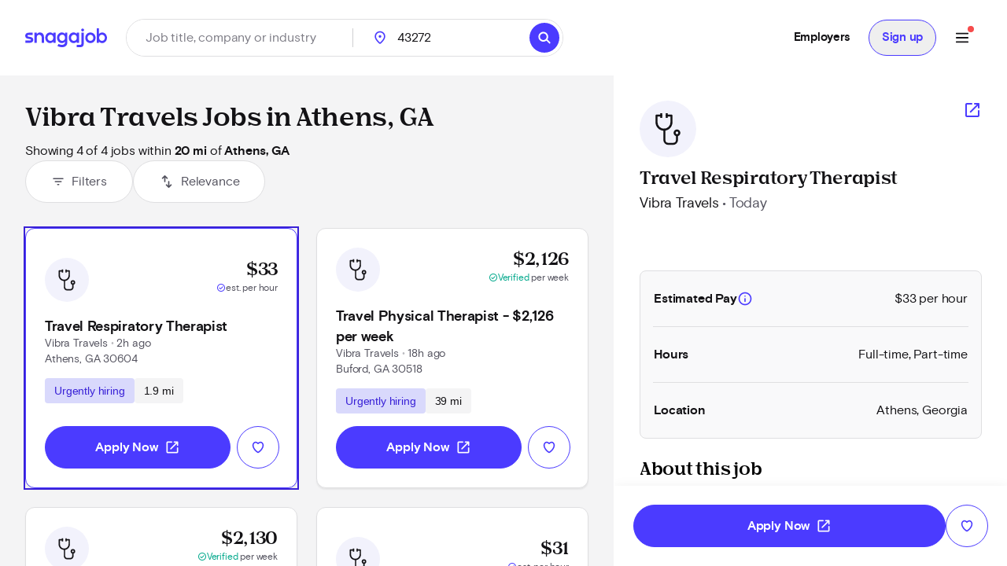

--- FILE ---
content_type: text/html; charset=utf-8
request_url: https://www.snagajob.com/find-jobs/c-vibra+travels,w-athens,+ga
body_size: 23521
content:
<!DOCTYPE html><html lang="en"><head><link rel="preconnect" href="https://fonts.gstatic.com" crossorigin="">
  <meta charset="utf-8">
  <title>Vibra Travels Jobs in Athens, GA - Now Hiring | Snagajob</title>
  <base href="/">
  <meta name="viewport" content="width=device-width, initial-scale=1">
  <meta name="google-site-verification" content="TeCRKtPW1oYWIAZ5frm-NWW1SNUYSvC29YiTegxDnts">
  <meta name="theme-color" content="#FFFFFF">
  <link rel="icon" type="image/x-icon" href="v2assets/saj/favicons/favicon.ico">
  <link rel="icon" sizes="192x192" href="v2assets/images/icons/icon.png">
  <link rel="apple-touch-icon" href="v2assets/images/icons/icon.png">
  <meta name="msapplication-square310x310logo" content="v2assets/images/icons/icon_largetile.png">
  <meta name="msapplication-square70x70logo" content="v2assets/images/icons/icon_smalltile.png">
  <meta name="msapplication-square150x150logo" content="v2assets/images/icons/icon_mediumtile.png">
  <meta name="msapplication-wide310x150logo" content="v2assets/images/icons/icon_widetile.png">
  <meta property="og:image" content="v2assets/images/facebook_site_share.png">
  <meta property="og:image:width" content="2500">
  <meta property="og:image:height" content="1313">
  <link rel="preload" as="font" type="font/woff2" href="v2assets/saj/fonts/basis-grotesque/basis-grotesque-bold.woff2" crossorigin="" async="">
  <link rel="preload" as="font" type="font/woff2" href="v2assets/saj/fonts/basis-grotesque/basis-grotesque-regular.woff2" crossorigin="" async="">
  <link rel="preload" as="font" type="font/woff2" href="v2assets/saj/fonts/snagajob-nib/snagajob-nib-bold.woff2" crossorigin="" async="">
  <link rel="preconnect" href="https://www.gstatic.com" crossorigin="">
  <link rel="preconnect" href="https://www.google.com" crossorigin="">
  <link rel="dns-prefetch" href="https://origin.xtlo.net" crossorigin="">
  <link rel="dns-prefetch" href="https://www.gstatic.com" crossorigin="">
  <link rel="dns-prefetch" href="https://www.google.com" crossorigin="">
  <link rel="dns-prefetch" href="https://mboxedge34.tt.omtrdc.net" crossorigin="">
  <link rel="manifest" href="v2assets/json/manifest.json">
  <style>@font-face{font-family:'Material Symbols Rounded';font-style:normal;font-weight:400;font-display:block;src:url(https://fonts.gstatic.com/s/materialsymbolsrounded/v311/syl0-zNym6YjUruM-QrEh7-nyTnjDwKNJ_190FjpZIvDmUSVOK7BDB_Qb9vUSzq3wzLK-P0J-V_Zs-QtQth3-jOcbTCVpeRL2w5rwZu2rIelXxc.woff2) format('woff2');}.material-symbols-rounded{font-family:'Material Symbols Rounded';font-weight:normal;font-style:normal;font-size:24px;line-height:1;letter-spacing:normal;text-transform:none;display:inline-block;white-space:nowrap;word-wrap:normal;direction:ltr;-webkit-font-feature-settings:'liga';-webkit-font-smoothing:antialiased;}</style>
<link rel="stylesheet" href="seeker-app/styles.c0664db8ff6346a1.css"><style ng-app-id="ng">[_nghost-ng-c3469829097]:empty{display:none}

/*# sourceMappingURL=mobile-navigation-bar.component.ts-angular-inline--46.css.map*/</style><style ng-app-id="ng">[_nghost-ng-c2352292980]{--tw-bg-opacity: 1;background-color:rgb(244 244 245 / var(--tw-bg-opacity));min-height:calc(100vh - 164px)}[_nghost-ng-c2352292980]     #filter-button+span{--tw-ring-offset-shadow: var(--tw-ring-inset) 0 0 0 var(--tw-ring-offset-width) var(--tw-ring-offset-color);--tw-ring-shadow: var(--tw-ring-inset) 0 0 0 calc(0px + var(--tw-ring-offset-width)) var(--tw-ring-color);box-shadow:var(--tw-ring-offset-shadow),var(--tw-ring-shadow),var(--tw-shadow, 0 0 #0000)}.scrollbar[_ngcontent-ng-c2352292980]{-webkit-overflow-scrolling:touch}.scrollbar[_ngcontent-ng-c2352292980]::-webkit-scrollbar{-webkit-appearance:none;width:16px}.scrollbar[_ngcontent-ng-c2352292980]::-webkit-scrollbar-track{-webkit-box-shadow:inset 0 0 6px rgba(0,0,0,.2)}.scrollbar[_ngcontent-ng-c2352292980]::-webkit-scrollbar-thumb{border:4px solid rgba(0,0,0,0);background-clip:padding-box;-webkit-border-radius:8px;background-color:#00000026;-webkit-box-shadow:inset -1px -1px 0 rgba(0,0,0,.05),inset 1px 1px 0 rgba(0,0,0,.05);min-height:240px}.scrollbar[_ngcontent-ng-c2352292980]::-webkit-scrollbar-button{width:0;height:0;display:none}.scrollbar[_ngcontent-ng-c2352292980]::-webkit-scrollbar-corner{background-color:transparent}.empty-search-results-container[_ngcontent-ng-c2352292980]{height:calc(100vh - 88px);-webkit-overflow-scrolling:touch}[_nghost-ng-c2352292980]     .mat-drawer-container-has-open .mat-drawer-content{display:none}@media (min-width: 960px){[_nghost-ng-c2352292980]     .mat-drawer-container-has-open .mat-drawer-content{display:block}}  .mat-drawer-container.mat-drawer-container-explicit-backdrop{position:unset!important}  .mat-drawer-container.mat-drawer-container-explicit-backdrop   .mat-drawer-content{position:unset!important}</style><link rel="canonical" href="https://www.snagajob.com/find-jobs/c-vibra+travels,w-athens,+ga"><meta property="og:url" content="https://www.snagajob.com/find-jobs/c-vibra+travels,w-athens,+ga"><meta name="twitter:site:id" content="14117433"><style ng-app-id="ng">.mat-drawer-container{position:relative;z-index:1;color:var(--mat-sidenav-content-text-color);background-color:var(--mat-sidenav-content-background-color);box-sizing:border-box;-webkit-overflow-scrolling:touch;display:block;overflow:hidden}.mat-drawer-container[fullscreen]{top:0;left:0;right:0;bottom:0;position:absolute}.mat-drawer-container[fullscreen].mat-drawer-container-has-open{overflow:hidden}.mat-drawer-container.mat-drawer-container-explicit-backdrop .mat-drawer-side{z-index:3}.mat-drawer-container.ng-animate-disabled .mat-drawer-backdrop,.mat-drawer-container.ng-animate-disabled .mat-drawer-content,.ng-animate-disabled .mat-drawer-container .mat-drawer-backdrop,.ng-animate-disabled .mat-drawer-container .mat-drawer-content{transition:none}.mat-drawer-backdrop{top:0;left:0;right:0;bottom:0;position:absolute;display:block;z-index:3;visibility:hidden}.mat-drawer-backdrop.mat-drawer-shown{visibility:visible;background-color:var(--mat-sidenav-scrim-color)}.mat-drawer-transition .mat-drawer-backdrop{transition-duration:400ms;transition-timing-function:cubic-bezier(0.25, 0.8, 0.25, 1);transition-property:background-color,visibility}.cdk-high-contrast-active .mat-drawer-backdrop{opacity:.5}.mat-drawer-content{position:relative;z-index:1;display:block;height:100%;overflow:auto}.mat-drawer-transition .mat-drawer-content{transition-duration:400ms;transition-timing-function:cubic-bezier(0.25, 0.8, 0.25, 1);transition-property:transform,margin-left,margin-right}.mat-drawer{box-shadow:0px 8px 10px -5px rgba(0, 0, 0, 0.2), 0px 16px 24px 2px rgba(0, 0, 0, 0.14), 0px 6px 30px 5px rgba(0, 0, 0, 0.12);position:relative;z-index:4;color:var(--mat-sidenav-container-text-color);background-color:var(--mat-sidenav-container-background-color);border-top-right-radius:var(--mat-sidenav-container-shape);border-bottom-right-radius:var(--mat-sidenav-container-shape);display:block;position:absolute;top:0;bottom:0;z-index:3;outline:0;box-sizing:border-box;overflow-y:auto;transform:translate3d(-100%, 0, 0)}.cdk-high-contrast-active .mat-drawer,.cdk-high-contrast-active [dir=rtl] .mat-drawer.mat-drawer-end{border-right:solid 1px currentColor}.cdk-high-contrast-active [dir=rtl] .mat-drawer,.cdk-high-contrast-active .mat-drawer.mat-drawer-end{border-left:solid 1px currentColor;border-right:none}.mat-drawer.mat-drawer-side{z-index:2}.mat-drawer.mat-drawer-end{right:0;transform:translate3d(100%, 0, 0);border-top-left-radius:var(--mat-sidenav-container-shape);border-bottom-left-radius:var(--mat-sidenav-container-shape);border-top-right-radius:0;border-bottom-right-radius:0}[dir=rtl] .mat-drawer{border-top-left-radius:var(--mat-sidenav-container-shape);border-bottom-left-radius:var(--mat-sidenav-container-shape);border-top-right-radius:0;border-bottom-right-radius:0;transform:translate3d(100%, 0, 0)}[dir=rtl] .mat-drawer.mat-drawer-end{border-top-right-radius:var(--mat-sidenav-container-shape);border-bottom-right-radius:var(--mat-sidenav-container-shape);border-top-left-radius:0;border-bottom-left-radius:0;left:0;right:auto;transform:translate3d(-100%, 0, 0)}.mat-drawer[style*="visibility: hidden"]{display:none}.mat-drawer-side{box-shadow:none;border-right-color:var(--mat-sidenav-container-divider-color);border-right-width:1px;border-right-style:solid}.mat-drawer-side.mat-drawer-end{border-left-color:var(--mat-sidenav-container-divider-color);border-left-width:1px;border-left-style:solid;border-right:none}[dir=rtl] .mat-drawer-side{border-left-color:var(--mat-sidenav-container-divider-color);border-left-width:1px;border-left-style:solid;border-right:none}[dir=rtl] .mat-drawer-side.mat-drawer-end{border-right-color:var(--mat-sidenav-container-divider-color);border-right-width:1px;border-right-style:solid;border-left:none}.mat-drawer-inner-container{width:100%;height:100%;overflow:auto;-webkit-overflow-scrolling:touch}.mat-sidenav-fixed{position:fixed}</style><style ng-app-id="ng">[_nghost-ng-c3545330130]{display:block;width:100%}.stickyHeader[_nghost-ng-c3545330130]{position:sticky;top:0;z-index:20}@media (min-width: 960px){.stickyHeader[_nghost-ng-c3545330130]{position:static;z-index:0}}.transparent-background[_nghost-ng-c3545330130]   header[_ngcontent-ng-c3545330130]{background:transparent}[_nghost-ng-c3545330130]   .updates-drawer-container[_ngcontent-ng-c3545330130]{overflow:visible;z-index:50}[_nghost-ng-c3545330130]   .updates-drawer-container[_ngcontent-ng-c3545330130]   .mat-drawer[_ngcontent-ng-c3545330130]{width:100vw;height:100vh;background-color:#fff;position:fixed;top:0;box-shadow:-4px 0 8px -5px #29283666}@media (min-width: 600px){[_nghost-ng-c3545330130]   .updates-drawer-container[_ngcontent-ng-c3545330130]   .mat-drawer[_ngcontent-ng-c3545330130]{height:calc(100vh - 102px);width:340px}}</style><style ng-app-id="ng">[_nghost-ng-c1582118416]{display:block;width:100%}[_nghost-ng-c1582118416]   header[_ngcontent-ng-c1582118416]{min-height:78px}[_nghost-ng-c1582118416]   header.no-padding[_ngcontent-ng-c1582118416]{padding-top:0;padding-bottom:0}[_nghost-ng-c1582118416]   header[_ngcontent-ng-c1582118416]     nav-item{margin-right:0}[_nghost-ng-c1582118416]   .login-button-container[_ngcontent-ng-c1582118416]   button[_ngcontent-ng-c1582118416], [_nghost-ng-c1582118416]   .login-button-container[_ngcontent-ng-c1582118416]   a[_ngcontent-ng-c1582118416]{width:100%}[_nghost-ng-c1582118416]   mobile-menu-header[_ngcontent-ng-c1582118416]   button[_ngcontent-ng-c1582118416]{background:none;border:none;padding:0}[_nghost-ng-c1582118416]   .top-level-nav[_ngcontent-ng-c1582118416]{background:none;color:inherit;font:inherit;cursor:pointer;outline:inherit;width:100%;display:flex;align-items:center;justify-content:space-between}</style><style ng-app-id="ng">[_nghost-ng-c1477460928]{display:grid;align-items:center;color:#fff;padding:12px 16px;position:relative;background:#fff;grid-template-columns:auto 1fr;min-height:102px}@media (min-width: 960px){[_nghost-ng-c1477460928]{grid-template-columns:auto auto 1fr;padding:12px 32px}}[_nghost-ng-c1477460928]   .logo-container[_ngcontent-ng-c1477460928], [_nghost-ng-c1477460928]   .logo-container[_ngcontent-ng-c1477460928]   a[_ngcontent-ng-c1477460928]{display:flex}.utility-nav[_nghost-ng-c1477460928]   .logo-container[_ngcontent-ng-c1477460928]{display:none}.utility-nav[_nghost-ng-c1477460928]   .nav-container[_ngcontent-ng-c1477460928]{grid-column:1/3;grid-row:1/2;justify-content:space-evenly}@media (min-width: 960px){.utility-nav[_nghost-ng-c1477460928]   .logo-container[_ngcontent-ng-c1477460928]{display:block}.utility-nav[_nghost-ng-c1477460928]   .nav-container[_ngcontent-ng-c1477460928]{grid-column:3/4;grid-row:1/2;display:flex;justify-content:flex-end}}[_nghost-ng-c1477460928]   .logo[_ngcontent-ng-c1477460928]{width:120px;grid-column:1/2;grid-row:1/2}[_nghost-ng-c1477460928]   .icon-search[_ngcontent-ng-c1477460928]{font-size:28px;color:#fff}[_nghost-ng-c1477460928]   freeform-search-control[_ngcontent-ng-c1477460928]{grid-column:1/4;grid-row:2/3;margin-right:0}[_nghost-ng-c1477460928]   freeform-search-control.search-top-indent[_ngcontent-ng-c1477460928]{margin-bottom:16px}@media (min-width: 600px){[_nghost-ng-c1477460928]   freeform-search-control[_ngcontent-ng-c1477460928]{grid-column:2/3;grid-row:1/2;margin-right:16px}[_nghost-ng-c1477460928]   freeform-search-control.search-top-indent[_ngcontent-ng-c1477460928]{margin-bottom:0}}[_nghost-ng-c1477460928]   .nav-container[_ngcontent-ng-c1477460928]{grid-column:3/4;grid-row:1/2;justify-content:flex-end;display:flex;flex:1;white-space:nowrap}</style><style ng-app-id="ng">[_nghost-ng-c2821351550]{position:relative}[_nghost-ng-c2821351550]   .default-subnav[_ngcontent-ng-c2821351550]{border-radius:8px;box-shadow:0 2px 4px -1px #0003,0 4px 5px #00000024,0 1px 10px #0000001f;overflow:auto;padding:0;position:absolute;top:100%;z-index:1001}[_nghost-ng-c2821351550]   .old-button.nav-item[_ngcontent-ng-c2821351550]{border:0;font-size:16px;background:transparent}[_nghost-ng-c2821351550]   .old-button.nav-item[_ngcontent-ng-c2821351550]:focus-visible{outline-offset:2px}[_nghost-ng-c2821351550]   .old-button.nav-item.show-border[_ngcontent-ng-c2821351550]{padding:8px 24px;line-height:14px;border-radius:20px;border:1px solid #d9d9fc}[_nghost-ng-c2821351550]   a[_ngcontent-ng-c2821351550], [_nghost-ng-c2821351550]   .old-button[_ngcontent-ng-c2821351550], [_nghost-ng-c2821351550]   div[_ngcontent-ng-c2821351550], [_nghost-ng-c2821351550]   span.item-content[_ngcontent-ng-c2821351550]{display:flex;align-items:center;font-size:15px;line-height:20px;letter-spacing:-.02em;font-weight:700}[_nghost-ng-c2821351550]   a[_ngcontent-ng-c2821351550]   span.item-content.has-icon[_ngcontent-ng-c2821351550], [_nghost-ng-c2821351550]   .old-button[_ngcontent-ng-c2821351550]   span.item-content.has-icon[_ngcontent-ng-c2821351550], [_nghost-ng-c2821351550]   div[_ngcontent-ng-c2821351550]   span.item-content.has-icon[_ngcontent-ng-c2821351550], [_nghost-ng-c2821351550]   span.item-content[_ngcontent-ng-c2821351550]   span.item-content.has-icon[_ngcontent-ng-c2821351550]{flex-direction:column}[_nghost-ng-c2821351550]   a[_ngcontent-ng-c2821351550]   span.item-content.has-icon[_ngcontent-ng-c2821351550]   .menu-item-text[_ngcontent-ng-c2821351550], [_nghost-ng-c2821351550]   .old-button[_ngcontent-ng-c2821351550]   span.item-content.has-icon[_ngcontent-ng-c2821351550]   .menu-item-text[_ngcontent-ng-c2821351550], [_nghost-ng-c2821351550]   div[_ngcontent-ng-c2821351550]   span.item-content.has-icon[_ngcontent-ng-c2821351550]   .menu-item-text[_ngcontent-ng-c2821351550], [_nghost-ng-c2821351550]   span.item-content[_ngcontent-ng-c2821351550]   span.item-content.has-icon[_ngcontent-ng-c2821351550]   .menu-item-text[_ngcontent-ng-c2821351550]{margin-left:8px}@media (max-width: 599.99px),(min-width: 600px) and (max-width: 959.99px),(min-width: 960px) and (max-width: 1279.99px){[_nghost-ng-c2821351550]   a[_ngcontent-ng-c2821351550]   span.item-content.has-icon[_ngcontent-ng-c2821351550]   .menu-item-text[_ngcontent-ng-c2821351550], [_nghost-ng-c2821351550]   .old-button[_ngcontent-ng-c2821351550]   span.item-content.has-icon[_ngcontent-ng-c2821351550]   .menu-item-text[_ngcontent-ng-c2821351550], [_nghost-ng-c2821351550]   div[_ngcontent-ng-c2821351550]   span.item-content.has-icon[_ngcontent-ng-c2821351550]   .menu-item-text[_ngcontent-ng-c2821351550], [_nghost-ng-c2821351550]   span.item-content[_ngcontent-ng-c2821351550]   span.item-content.has-icon[_ngcontent-ng-c2821351550]   .menu-item-text[_ngcontent-ng-c2821351550]{font-size:14px;font-weight:600;margin-top:8px;line-height:20px}[_nghost-ng-c2821351550]   a[_ngcontent-ng-c2821351550]   span.item-content.has-icon[_ngcontent-ng-c2821351550]   .nav-icon[_ngcontent-ng-c2821351550], [_nghost-ng-c2821351550]   .old-button[_ngcontent-ng-c2821351550]   span.item-content.has-icon[_ngcontent-ng-c2821351550]   .nav-icon[_ngcontent-ng-c2821351550], [_nghost-ng-c2821351550]   div[_ngcontent-ng-c2821351550]   span.item-content.has-icon[_ngcontent-ng-c2821351550]   .nav-icon[_ngcontent-ng-c2821351550], [_nghost-ng-c2821351550]   span.item-content[_ngcontent-ng-c2821351550]   span.item-content.has-icon[_ngcontent-ng-c2821351550]   .nav-icon[_ngcontent-ng-c2821351550]{margin-right:0}}[_nghost-ng-c2821351550]   a[_ngcontent-ng-c2821351550], [_nghost-ng-c2821351550]   .old-button[_ngcontent-ng-c2821351550]{padding:12px 16px}[_nghost-ng-c2821351550]   .no-padding[_ngcontent-ng-c2821351550]   a[_ngcontent-ng-c2821351550], [_nghost-ng-c2821351550]   .no-padding[_ngcontent-ng-c2821351550]   .old-button[_ngcontent-ng-c2821351550]{padding:0}.selected[_nghost-ng-c2821351550]   a[_ngcontent-ng-c2821351550], .selected[_nghost-ng-c2821351550]   .old-button[_ngcontent-ng-c2821351550], .selected[_nghost-ng-c2821351550]   div[_ngcontent-ng-c2821351550], .selected[_nghost-ng-c2821351550]   span.item-content[_ngcontent-ng-c2821351550]{color:#4b3bff}  .mat-mdc-menu-panel.mat-mdc-menu-panel{border-radius:8px!important;background-color:#fff}  .mat-mdc-menu-panel.mat-mdc-menu-panel.custom-subnav{max-width:556px;max-height:800px}  .mat-mdc-menu-panel.mat-mdc-menu-panel .mat-mdc-menu-content{padding:0}</style><style ng-app-id="ng">mat-menu{display:none}.mat-mdc-menu-content{margin:0;padding:8px 0;list-style-type:none}.mat-mdc-menu-content:focus{outline:none}.mat-mdc-menu-content,.mat-mdc-menu-content .mat-mdc-menu-item .mat-mdc-menu-item-text{-moz-osx-font-smoothing:grayscale;-webkit-font-smoothing:antialiased;white-space:normal;font-family:var(--mat-menu-item-label-text-font);line-height:var(--mat-menu-item-label-text-line-height);font-size:var(--mat-menu-item-label-text-size);letter-spacing:var(--mat-menu-item-label-text-tracking);font-weight:var(--mat-menu-item-label-text-weight)}.mat-mdc-menu-panel{min-width:112px;max-width:280px;overflow:auto;-webkit-overflow-scrolling:touch;box-sizing:border-box;outline:0;border-radius:var(--mat-menu-container-shape);background-color:var(--mat-menu-container-color);will-change:transform,opacity}.mat-mdc-menu-panel.ng-animating{pointer-events:none}.cdk-high-contrast-active .mat-mdc-menu-panel{outline:solid 1px}.mat-mdc-menu-item{display:flex;position:relative;align-items:center;justify-content:flex-start;overflow:hidden;padding:0;padding-left:16px;padding-right:16px;-webkit-user-select:none;user-select:none;cursor:pointer;outline:none;border:none;-webkit-tap-highlight-color:rgba(0,0,0,0);cursor:pointer;width:100%;text-align:left;box-sizing:border-box;color:inherit;font-size:inherit;background:none;text-decoration:none;margin:0;align-items:center;min-height:48px}.mat-mdc-menu-item:focus{outline:none}[dir=rtl] .mat-mdc-menu-item,.mat-mdc-menu-item[dir=rtl]{padding-left:16px;padding-right:16px}.mat-mdc-menu-item::-moz-focus-inner{border:0}.mat-mdc-menu-item,.mat-mdc-menu-item:visited,.mat-mdc-menu-item:link{color:var(--mat-menu-item-label-text-color)}.mat-mdc-menu-item .mat-icon-no-color,.mat-mdc-menu-item .mat-mdc-menu-submenu-icon{color:var(--mat-menu-item-icon-color)}.mat-mdc-menu-item[disabled]{cursor:default;opacity:.38}.mat-mdc-menu-item[disabled]::after{display:block;position:absolute;content:"";top:0;left:0;bottom:0;right:0}.mat-mdc-menu-item .mat-icon{margin-right:16px}[dir=rtl] .mat-mdc-menu-item{text-align:right}[dir=rtl] .mat-mdc-menu-item .mat-icon{margin-right:0;margin-left:16px}.mat-mdc-menu-item.mat-mdc-menu-item-submenu-trigger{padding-right:32px}[dir=rtl] .mat-mdc-menu-item.mat-mdc-menu-item-submenu-trigger{padding-right:16px;padding-left:32px}.mat-mdc-menu-item:not([disabled]):hover{background-color:var(--mat-menu-item-hover-state-layer-color)}.mat-mdc-menu-item:not([disabled]).cdk-program-focused,.mat-mdc-menu-item:not([disabled]).cdk-keyboard-focused,.mat-mdc-menu-item:not([disabled]).mat-mdc-menu-item-highlighted{background-color:var(--mat-menu-item-focus-state-layer-color)}.cdk-high-contrast-active .mat-mdc-menu-item{margin-top:1px}.mat-mdc-menu-submenu-icon{position:absolute;top:50%;right:16px;transform:translateY(-50%);width:5px;height:10px;fill:currentColor}[dir=rtl] .mat-mdc-menu-submenu-icon{right:auto;left:16px;transform:translateY(-50%) scaleX(-1)}.cdk-high-contrast-active .mat-mdc-menu-submenu-icon{fill:CanvasText}.mat-mdc-menu-item .mat-mdc-menu-ripple{top:0;left:0;right:0;bottom:0;position:absolute;pointer-events:none}</style><style ng-app-id="ng">[_nghost-ng-c223820081]   .nav-link[_ngcontent-ng-c223820081]{padding:12px 16px!important;line-height:20px!important;box-sizing:border-box}[_nghost-ng-c223820081]   .nav-link[_ngcontent-ng-c223820081]:focus-visible{border-bottom:0;border-top:0}</style><style ng-app-id="ng">[_nghost-ng-c1680317891]{position:relative;display:grid;grid-gap:1px;font-size:16px;padding:0;background-color:#fff;border-radius:32px;grid-template-columns:1fr 52px}@media (min-width: 960px){[_nghost-ng-c1680317891]{grid-template-columns:minmax(150px,1fr) minmax(150px,250px) 110px auto}}.mobile[_nghost-ng-c1680317891]{grid-template-columns:1fr}[_nghost-ng-c1680317891]   .location-hint-location[_ngcontent-ng-c1680317891]{display:none;left:288px}@media (min-width: 960px){[_nghost-ng-c1680317891]   .location-hint-location[_ngcontent-ng-c1680317891]{display:inline-block}}[_nghost-ng-c1680317891]   .location-hint-search[_ngcontent-ng-c1680317891]{display:inline-block;margin-top:30px}@media (min-width: 960px){[_nghost-ng-c1680317891]   .location-hint-search[_ngcontent-ng-c1680317891]{display:none;margin-top:0}}[_nghost-ng-c1680317891]   location-search[_ngcontent-ng-c1680317891]{grid-column:1;-ms-grid-column:1}@media (min-width: 960px){[_nghost-ng-c1680317891]   location-search[_ngcontent-ng-c1680317891]{grid-column:2;-ms-grid-column:3}}[_nghost-ng-c1680317891]   location-search.alternate[_ngcontent-ng-c1680317891]{grid-column:1/span 2}[_nghost-ng-c1680317891]   distance-dropdown[_ngcontent-ng-c1680317891]{grid-column:2;-ms-grid-column:2}@media (min-width: 960px){[_nghost-ng-c1680317891]   distance-dropdown[_ngcontent-ng-c1680317891]{grid-column:3;-ms-grid-column:5}}[_nghost-ng-c1680317891]   distance-dropdown.alternate[_ngcontent-ng-c1680317891]{display:none}[_nghost-ng-c1680317891]   .location-radius-box-shadow[_ngcontent-ng-c1680317891]{grid-column:1/3;grid-row:2;box-shadow:0 2px 8px #29283666}@media (min-width: 960px){[_nghost-ng-c1680317891]   .location-radius-box-shadow[_ngcontent-ng-c1680317891]{display:none}}[_nghost-ng-c1680317891]   search-button[_ngcontent-ng-c1680317891]{display:contents}.mobile-search[_nghost-ng-c1680317891]{display:grid!important;border:1px solid #dfdfe1;height:56px;padding-left:2px;padding-right:2px;box-shadow:0 2px 4px #0000000a}[_nghost-ng-c1680317891]   .location-radius-box-shadow[_ngcontent-ng-c1680317891]{box-shadow:none}.header[_nghost-ng-c1680317891]{height:56px;border:1px solid #dfdfe1;padding:0;margin-left:0}.header[_nghost-ng-c1680317891]   keyword-search[_ngcontent-ng-c1680317891]{width:calc(100% - 56px);box-shadow:none}.header[_nghost-ng-c1680317891]   keyword-search[_ngcontent-ng-c1680317891]   input[_ngcontent-ng-c1680317891]{height:54px;padding-left:24px}.header[_nghost-ng-c1680317891]   keyword-search[_ngcontent-ng-c1680317891]   input[_ngcontent-ng-c1680317891]:focus{border-bottom:none}.header[_nghost-ng-c1680317891]   keyword-search[_ngcontent-ng-c1680317891]   icon-close[_ngcontent-ng-c1680317891]{display:none}.header[_nghost-ng-c1680317891]   location-search[_ngcontent-ng-c1680317891]{display:none}@media (min-width: 960px){.header[_nghost-ng-c1680317891]{height:48px;border:1px solid #dfdfe1;padding:0}.header[_nghost-ng-c1680317891]   keyword-search[_ngcontent-ng-c1680317891]{width:288px}.header[_nghost-ng-c1680317891]   keyword-search[_ngcontent-ng-c1680317891]:after{content:"";border-right:1px solid #cfcfd1;height:24px}.header[_nghost-ng-c1680317891]   keyword-search[_ngcontent-ng-c1680317891]   input[_ngcontent-ng-c1680317891]{height:46px;padding-left:0;border-radius:23px}.header[_nghost-ng-c1680317891]   keyword-search[_ngcontent-ng-c1680317891]   icon-close[_ngcontent-ng-c1680317891]{display:block}.header[_nghost-ng-c1680317891]   location-search[_ngcontent-ng-c1680317891]{display:block}.header[_nghost-ng-c1680317891]   location-search[_ngcontent-ng-c1680317891]   .location-pin[_ngcontent-ng-c1680317891]{top:12px!important}.header[_nghost-ng-c1680317891]   location-search[_ngcontent-ng-c1680317891]   input[_ngcontent-ng-c1680317891]{height:46px;border-radius:23px}.header[_nghost-ng-c1680317891]   search-flyout[_ngcontent-ng-c1680317891]{margin-top:8px!important}[_nghost-ng-c1680317891]   keyword-search[_ngcontent-ng-c1680317891], [_nghost-ng-c1680317891]   location-search[_ngcontent-ng-c1680317891]{display:inline-flex;align-items:center}.homePage[_nghost-ng-c1680317891]{width:930px;grid-template-columns:370px minmax(100px,1fr) 96px 64px}.homePage[_nghost-ng-c1680317891]   keyword-search[_ngcontent-ng-c1680317891]:after, .homePage[_nghost-ng-c1680317891]   location-search[_ngcontent-ng-c1680317891]:after{content:"";border-right:1px solid #cfcfd1;height:24px}}</style><style ng-app-id="ng">[_nghost-ng-c1144289301]{display:inline-block;position:relative}[_nghost-ng-c1144289301]   input.no-focus-indicator[_ngcontent-ng-c1144289301]:focus, [_nghost-ng-c1144289301]   input.no-focus-indicator[_ngcontent-ng-c1144289301]:focus-visible{outline:none}[_nghost-ng-c1144289301]   input.no-focus-indicator.focus-visible[_ngcontent-ng-c1144289301], [_nghost-ng-c1144289301]   input.no-focus-indicator.focus[_ngcontent-ng-c1144289301]{outline:none}[_nghost-ng-c1144289301]   input[_ngcontent-ng-c1144289301]{-webkit-appearance:none;width:100%;border:none;font-size:inherit;line-height:44px;padding:0 24px;border-radius:27px;height:54px;color:#131215}@media (min-width: 960px){[_nghost-ng-c1144289301]   input[_ngcontent-ng-c1144289301]{height:64px;border-radius:32px}}[_nghost-ng-c1144289301]   input[_ngcontent-ng-c1144289301]::placeholder{color:#7e7d86}[_nghost-ng-c1144289301]   input.header[_ngcontent-ng-c1144289301]{height:46px;border-radius:23px}[_nghost-ng-c1144289301]   input.header[_ngcontent-ng-c1144289301]:focus{border-bottom:none}[_nghost-ng-c1144289301]   input.header[_ngcontent-ng-c1144289301]   icon-close[_ngcontent-ng-c1144289301]{display:none}[_nghost-ng-c1144289301]   input[type=search][_ngcontent-ng-c1144289301]::-webkit-search-decoration, [_nghost-ng-c1144289301]   input[type=search][_ngcontent-ng-c1144289301]::-webkit-search-cancel-button, [_nghost-ng-c1144289301]   input[type=search][_ngcontent-ng-c1144289301]::-webkit-search-results-button, [_nghost-ng-c1144289301]   input[type=search][_ngcontent-ng-c1144289301]::-webkit-search-results-decoration{display:none}[_nghost-ng-c1144289301]   i[_ngcontent-ng-c1144289301]{position:absolute;top:calc(50% - 10px);width:20px;height:20px;font-size:20px;color:#292836}[_nghost-ng-c1144289301]   i.icon-search[_ngcontent-ng-c1144289301]{left:12px}[_nghost-ng-c1144289301]   i.icon-close[_ngcontent-ng-c1144289301]{right:12px;cursor:pointer}[_nghost-ng-c1144289301]   i.icon--active[_ngcontent-ng-c1144289301]{color:#4d64f8}[_nghost-ng-c1144289301]   .search-overlay[_ngcontent-ng-c1144289301]{top:104px;box-shadow:initial;padding:16px;width:calc(100vw - 38px);max-height:calc(100vh - 180px);max-height:calc(100dvh - 180px);overflow-y:auto;-webkit-overflow-scrolling:touch;overscroll-behavior:contain;will-change:scroll-position;transform:translateZ(0);-webkit-transform:translateZ(0)}[_nghost-ng-c1144289301]   .search-overlay[_ngcontent-ng-c1144289301]   saj-chip[_ngcontent-ng-c1144289301]{touch-action:manipulation;-webkit-tap-highlight-color:transparent}@supports (-webkit-touch-callout: none) and (not (translate: none)){[_nghost-ng-c1144289301]   .search-overlay[_ngcontent-ng-c1144289301]   saj-chip[_ngcontent-ng-c1144289301]:not(:last-child){margin-bottom:8px;margin-right:8px}}[_nghost-ng-c1144289301]   search-flyout[_ngcontent-ng-c1144289301]{margin-top:24px;border-radius:8px;max-height:calc(100vh - 250px);max-height:calc(100dvh - 250px);overflow-y:auto;-webkit-overflow-scrolling:touch;overscroll-behavior:contain}[_nghost-ng-c1144289301]   search-flyout.dynamic-default-test[_ngcontent-ng-c1144289301]{width:380px}[_nghost-ng-c1144289301]   .typeahead-prediction[_ngcontent-ng-c1144289301]{min-height:40px}[_nghost-ng-c1144289301]   .typeahead-prediction--loading[_ngcontent-ng-c1144289301]{display:flex;justify-content:center;padding:12px 16px}[_nghost-ng-c1144289301]   .typeahead-prediction--item[_ngcontent-ng-c1144289301]{touch-action:manipulation;-webkit-tap-highlight-color:transparent}[_nghost-ng-c1144289301]   .typeahead-prediction--item[_ngcontent-ng-c1144289301]:hover, [_nghost-ng-c1144289301]   .typeahead-prediction--item[_ngcontent-ng-c1144289301]:focus{background-color:#edeffe;cursor:pointer}[_nghost-ng-c1144289301]   .typeahead-prediction--item[_ngcontent-ng-c1144289301]:focus{border:none;outline:none}</style><style ng-app-id="ng">[_nghost-ng-c1938976515]{display:block;position:relative}[_nghost-ng-c1938976515]   input.no-focus-indicator[_ngcontent-ng-c1938976515]:focus, [_nghost-ng-c1938976515]   input.no-focus-indicator[_ngcontent-ng-c1938976515]:focus-visible{outline:none}[_nghost-ng-c1938976515]   input.no-focus-indicator.focus-visible[_ngcontent-ng-c1938976515], [_nghost-ng-c1938976515]   input.no-focus-indicator.focus[_ngcontent-ng-c1938976515]{outline:none}[_nghost-ng-c1938976515]   input[_ngcontent-ng-c1938976515]{width:100%;height:64px;padding:0 40px 0 56px;border-radius:32px;border:none;font-size:inherit;line-height:44px;-webkit-appearance:none;color:#131215}[_nghost-ng-c1938976515]   input.header[_ngcontent-ng-c1938976515]{height:46px;border-radius:23px}[_nghost-ng-c1938976515]   input[_ngcontent-ng-c1938976515]::placeholder{color:#7e7d86}[_nghost-ng-c1938976515]   input[type=search][_ngcontent-ng-c1938976515]::-webkit-search-decoration, [_nghost-ng-c1938976515]   input[type=search][_ngcontent-ng-c1938976515]::-webkit-search-cancel-button, [_nghost-ng-c1938976515]   input[type=search][_ngcontent-ng-c1938976515]::-webkit-search-results-button, [_nghost-ng-c1938976515]   input[type=search][_ngcontent-ng-c1938976515]::-webkit-search-results-decoration{display:none}[_nghost-ng-c1938976515]   .current-location[_ngcontent-ng-c1938976515], [_nghost-ng-c1938976515]   .location-list--item[_ngcontent-ng-c1938976515], [_nghost-ng-c1938976515]   .icon--search-box[_ngcontent-ng-c1938976515]{cursor:pointer}[_nghost-ng-c1938976515]   .current-location[_ngcontent-ng-c1938976515], [_nghost-ng-c1938976515]   .location-list--item[_ngcontent-ng-c1938976515]{padding:12px 16px;transition:background-color .3s ease-out}[_nghost-ng-c1938976515]   .current-location[_ngcontent-ng-c1938976515]:hover, [_nghost-ng-c1938976515]   .current-location[_ngcontent-ng-c1938976515]:focus, [_nghost-ng-c1938976515]   .location-list--item[_ngcontent-ng-c1938976515]:hover, [_nghost-ng-c1938976515]   .location-list--item[_ngcontent-ng-c1938976515]:focus{background-color:#edeffe}[_nghost-ng-c1938976515]   .current-location[_ngcontent-ng-c1938976515]:focus, [_nghost-ng-c1938976515]   .location-list--item[_ngcontent-ng-c1938976515]:focus{border:none;outline:none}[_nghost-ng-c1938976515]   .search-overlay[_ngcontent-ng-c1938976515]{top:115px;box-shadow:initial;padding:0;width:calc(100vw - 32px)}[_nghost-ng-c1938976515]   .search-overlay.alternate[_ngcontent-ng-c1938976515]{top:44px}[_nghost-ng-c1938976515]   .search-overlay[_ngcontent-ng-c1938976515]   .current-location[_ngcontent-ng-c1938976515], [_nghost-ng-c1938976515]   .search-overlay[_ngcontent-ng-c1938976515]   .location-list--item[_ngcontent-ng-c1938976515]{padding-left:0}[_nghost-ng-c1938976515]   .typeahead-prediction[_ngcontent-ng-c1938976515]{min-height:40px}[_nghost-ng-c1938976515]   .typeahead-prediction--loading[_ngcontent-ng-c1938976515]{display:flex;justify-content:center;padding:12px 16px}[_nghost-ng-c1938976515]   .typeahead-prediction--item[_ngcontent-ng-c1938976515]{padding:12px 16px}[_nghost-ng-c1938976515]   .typeahead-prediction--item[_ngcontent-ng-c1938976515]:hover, [_nghost-ng-c1938976515]   .typeahead-prediction--item[_ngcontent-ng-c1938976515]:focus{background-color:#edeffe;cursor:pointer}[_nghost-ng-c1938976515]   .typeahead-prediction--item[_ngcontent-ng-c1938976515]:focus{border:none;outline:none}[_nghost-ng-c1938976515]   search-flyout[_ngcontent-ng-c1938976515]{margin-top:24px;border-radius:8px}</style><style ng-app-id="ng">[_nghost-ng-c2674484307]   button[_ngcontent-ng-c2674484307]{box-shadow:none;display:flex;justify-content:center;align-items:center;height:44px;width:44px;border-radius:22px;margin-top:5px;margin-left:4px}@media (min-width: 960px){[_nghost-ng-c2674484307]   button[_ngcontent-ng-c2674484307]{height:52px;width:52px;border-radius:26px;margin-top:6px;margin-left:6px}}[_nghost-ng-c2674484307]   button[_ngcontent-ng-c2674484307]   img[_ngcontent-ng-c2674484307]{height:20px;width:20px;filter:invert(1);display:inline}@media (min-width: 960px){[_nghost-ng-c2674484307]   button.header[_ngcontent-ng-c2674484307]{height:38px;width:38px;margin-top:0;right:4px;top:4px;position:absolute;margin-right:0}}</style><meta property="og:title" content="Vibra Travels Jobs in Athens, GA - Now Hiring | Snagajob"><meta name="twitter:title" content="Vibra Travels Jobs in Athens, GA - Now Hiring | Snagajob"><meta name="description" content="Find hourly Vibra Travels jobs in Athens, GA on Snagajob.com. Apply to 4 full-time and part-time jobs, gigs, shifts, local jobs and more!"><meta property="og:description" content="Find hourly Vibra Travels jobs in Athens, GA on Snagajob.com. Apply to 4 full-time and part-time jobs, gigs, shifts, local jobs and more!"><meta name="twitter:description" content="Find hourly Vibra Travels jobs in Athens, GA on Snagajob.com. Apply to 4 full-time and part-time jobs, gigs, shifts, local jobs and more!"><style ng-app-id="ng">[_nghost-ng-c2023375342]{grid-template-columns:72px auto;cursor:pointer;display:block!important;position:relative;background-color:#fff}[_nghost-ng-c2023375342]   .job-highlight[_ngcontent-ng-c2023375342]{border:1px solid #ffffff;background-color:#fff;position:absolute;width:100%;height:100%;top:0;left:100%;transition:left .2s ease-in-out}[_nghost-ng-c2023375342]   .job-highlight.highlight-in-view[_ngcontent-ng-c2023375342]{left:0}[_nghost-ng-c2023375342]   .job-card--left-col[_ngcontent-ng-c2023375342]   .job-card--logo[_ngcontent-ng-c2023375342]   img[_ngcontent-ng-c2023375342]{width:56px;border:1px solid #E9E9EA;border-radius:28px}[_nghost-ng-c2023375342]   .job-card--left-col[_ngcontent-ng-c2023375342]   .job-card--logo[_ngcontent-ng-c2023375342]   img.industry[_ngcontent-ng-c2023375342]{height:100%;display:inline;max-width:32px;border:none;filter:invert(0%) sepia(92%) saturate(0%) hue-rotate(335deg) brightness(86%) contrast(106%)}@media (min-width: 840px) and (orientation: portrait),(min-width: 1280px) and (orientation: landscape),(min-width: 600px) and (max-width: 839.99px) and (orientation: portrait),(min-width: 960px) and (max-width: 1279.99px) and (orientation: landscape){[_nghost-ng-c2023375342]{grid-template-columns:82px auto;min-width:280px}[_nghost-ng-c2023375342]   .job-card--left-col[_ngcontent-ng-c2023375342]   img[_ngcontent-ng-c2023375342]{width:50px}}.hide-ribbon-if-empty[_nghost-ng-c2023375342]   ribbon[_ngcontent-ng-c2023375342]:not(:empty){margin-top:16px}.hide-ribbon-if-empty[_nghost-ng-c2023375342]   ribbon[_ngcontent-ng-c2023375342]:empty{display:none}.brand-stacking[_nghost-ng-c2023375342]:before, .brand-stacking[_nghost-ng-c2023375342]:after{content:"";position:absolute;background:#fff;left:50%;transform:translate(-50%);height:6px;border-bottom-left-radius:12px;border-bottom-right-radius:12px;border-bottom-width:1px;border-left-width:1px;border-right-width:1px;border-style:solid;border-color:#dfdfe1}.brand-stacking[_nghost-ng-c2023375342]:before{bottom:-7px;width:85%}.brand-stacking[_nghost-ng-c2023375342]:after{bottom:-13px;width:75%}.brand-stacking.border-primary-500[_nghost-ng-c2023375342]:before{bottom:-9px}.brand-stacking.border-primary-500[_nghost-ng-c2023375342]:after{bottom:-15px}[_nghost-ng-c2023375342]   .industry[_ngcontent-ng-c2023375342]{filter:invert(73%) sepia(5%) saturate(248%) hue-rotate(202deg) brightness(94%) contrast(85%)}.job-card--title[_ngcontent-ng-c2023375342]   h2[_ngcontent-ng-c2023375342]{-webkit-line-clamp:2;display:-webkit-box;-webkit-box-orient:vertical}</style><style ng-app-id="ng">[_nghost-ng-c1756142213]{display:inline-block}

/*# sourceMappingURL=icon-health-care.component.ts-angular-inline--12.css.map*/</style><style ng-app-id="ng">.icon-20[_ngcontent-ng-c2313688786]{height:20px;width:20px}.read-more__content[_ngcontent-ng-c2313688786]{position:relative;max-height:384px;overflow:hidden;display:-webkit-box;-webkit-box-orient:vertical}.read-more__content[_ngcontent-ng-c2313688786]   .read-more__fade[_ngcontent-ng-c2313688786]{z-index:1;position:absolute;bottom:0;width:100%;max-width:1070px;height:80px;background:linear-gradient(#fff0,#fff) left repeat}  .merchandising-container{margin-top:32px;border-bottom-width:1px;--tw-border-opacity: 1;border-color:rgb(233 233 234 / var(--tw-border-opacity));padding-bottom:32px}@media (min-width: 960px){  .merchandising-container{padding-bottom:48px;margin-top:48px}}  .merchandising-container.empty{display:none}.merch-bb[_ngcontent-ng-c2313688786]{border-bottom-width:1px;--tw-border-opacity: 1;border-color:rgb(233 233 234 / var(--tw-border-opacity));padding-bottom:32px}@media (min-width: 960px){.merch-bb[_ngcontent-ng-c2313688786]{padding-bottom:48px}}</style><style ng-app-id="ng">[_nghost-ng-c634402638]     a{color:#155cf3!important}.prose[_ngcontent-ng-c634402638]     pre{color:#131215}.job-description[_ngcontent-ng-c634402638]     div{word-wrap:break-word}.job-description[_ngcontent-ng-c634402638]     pre{background-color:transparent;border:none;font:inherit;margin:0;padding:0;white-space:pre-wrap;overflow:hidden;word-break:break-word}.job-description[_ngcontent-ng-c634402638]     img{max-width:100%}</style></head>
<body>
  <app ng-version="17.1.3" class="" ng-server-context="ssr"><a class="hidden desktop:block shadow-300 z-20 absolute left-8 -top-[150px] text-primary-500 bg-white font-bold p-16 rounded-4 opacity-0 focus-visible:opacity-100 focus-visible:top-8" href="/#main-content"> Skip to main content
</a><seeker-header _nghost-ng-c3545330130="" class="stickyHeader ng-star-inserted"><!----><!----><logged-out-header _ngcontent-ng-c3545330130="" _nghost-ng-c1582118416="" class="ng-star-inserted"><header _ngcontent-ng-c1582118416="" class="sirius flex !py-24 px-16 ng-tns-c1477460928-2 bg-white ng-star-inserted" _nghost-ng-c1477460928="" data-snagtag="app-header"><div _ngcontent-ng-c1477460928="" class="logo-container tablet:mr-24 flex items-center ng-tns-c1477460928-2 ng-star-inserted"><a _ngcontent-ng-c1477460928="" class="flex flex-col items-center whitespace-nowrap ng-tns-c1477460928-2 ng-star-inserted" href="/" data-snagtag="header-logo"><saj-logo _ngcontent-ng-c1477460928="" class="ng-tns-c1477460928-2 ng-star-inserted"><svg viewBox="0 0 132 30" xmlns="http://www.w3.org/2000/svg" width="104"><g fill="#4b3bff"><path d="M6.81613 23.1302H.320707v-3.7101H7.94092c.96444-.0326 1.44782-.3544 1.44782-.9677 0-2.7097-9.38641303-.0653-9.38641303-6.4524 0-3.09677 2.18683303-4.99961 5.94697303-4.99961h6.2049v3.71011H4.88726c-.70648.0326-1.18986.548-1.18986 1.1939 0 2.8379 9.3864 0 9.3864 6.4197 0 2.9686-2.0265 4.8061-6.26999 4.8061M30.3158 13.9355v9.225h-3.6973v-8.6444c0-2.614-1.8639-4.1927-4.0832-4.1927-2.2194 0-3.7927 1.5483-3.7927 3.6447v9.1947h-3.6974V7.00039h3.6974v2.19433c.9644-1.58104 2.8933-2.58143 4.9198-2.58143 4.0506 0 6.6558 2.80762 6.6558 7.32221M36.0699 15.0641c0 2.7097 1.8964 4.9367 4.6293 4.9367 2.733 0 4.6944-2.0334 4.6944-4.9367 0-2.677-1.5756-4.9366-4.4039-4.9366-2.6353 0-4.9198 2.0008-4.9198 4.9366Zm9.3237-5.96733V7.00039h3.6974V23.1302h-3.6974v-2.0964c-.8692 1.4528-3.0211 2.4835-5.1754 2.4835-4.3714 0-7.8131-3.7101-7.8131-8.4508 0-4.7408 3.4394-8.48352 7.8131-8.48352 2.1543 0 4.3086 1.03303 5.1754 2.51613M55.0054 15.0641c0-2.9358 2.2821-4.9366 4.9198-4.9366 2.8282 0 4.4039 2.2899 4.4039 4.9366 0 2.9359-1.9614 4.9367-4.6944 4.9367-2.7329 0-4.6293-2.227-4.6293-4.9367Zm4.1483 8.4509c2.2495 0 4.3411-1.0331 5.1754-2.4835v1.1286c0 2.4205-1.7685 3.9689-4.6944 4.0972-1.8963.0956-4.0506-.4198-5.7866-1.3875l-1.8011 3.225c2.0567 1.2266 4.8222 1.9029 7.683 1.9029 5.1127 0 8.2942-3.0642 8.2942-7.5158V7.00039h-3.6974v2.09638c-.8367-1.48309-2.9259-2.51613-5.1755-2.51613-4.3086 0-7.8131 3.77536-7.8131 8.48346 0 4.7081 3.472 8.4509 7.8131 8.4509M73.9735 15.0641c0 2.7097 1.8963 4.9367 4.6292 4.9367 2.733 0 4.6944-2.0334 4.6944-4.9367 0-2.677-1.5756-4.9366-4.4039-4.9366-2.6353 0-4.9197 2.0008-4.9197 4.9366Zm9.3236-5.96733V7.00039h3.6974V23.1302h-3.6974v-2.0964c-.8691 1.4528-3.0211 2.4835-5.1754 2.4835-4.3713 0-7.8131-3.7101-7.8131-8.4508 0-4.7408 3.4394-8.48352 7.8131-8.48352 2.1543 0 4.3086 1.03303 5.1754 2.51613"></path><path d="M83.2948 30v-3.7101h5.5612c1.2549 0 2.0265-.7742 2.0265-2.6444V7.00039h3.6974V24.3218c0 3.6448-1.994 5.6782-5.4334 5.6782h-5.8517ZM95.0307 2.67703c0 1.25923-1.0295 2.32258-2.3146 2.32258-1.2852 0-2.2822-1.06568-2.2822-2.32258S91.496.387096 92.7161.387096c1.2851 0 2.3146 1.065684 2.3146 2.289934ZM96.9596 15.0968c0-4.8061 3.6324-8.45086 8.2944-8.45086 4.662 0 8.359 3.64476 8.359 8.45086 0 4.806-3.632 8.3878-8.359 8.3878s-8.2944-3.6121-8.2944-8.3878Zm3.6324 0c0 2.7423 2.026 4.8387 4.662 4.8387 2.635 0 4.757-2.0964 4.757-4.8387s-2.089-4.8714-4.757-4.8714c-2.668 0-4.662 2.0964-4.662 4.8714ZM119.302 15.0641c0 2.9033 1.961 4.9367 4.694 4.9367 2.733 0 4.63-2.227 4.63-4.9367 0-2.9358-2.25-4.9366-4.92-4.9366s-4.404 2.2573-4.404 4.9366Zm12.698 0c0 4.7105-3.407 8.4205-7.748 8.4205-2.154 0-4.309-1.0656-5.175-2.5161v2.1617h-3.633V0h3.633v9.16207c.869-1.45278 3.021-2.51613 5.175-2.51613 4.341 0 7.748 3.71006 7.748 8.42056"></path></g></svg></saj-logo><!----><!----><!----><!----></a><!----><!----></div><!----><!----><!----><freeform-search-control _ngcontent-ng-c1477460928="" role="search" class="!flex header-search-control tablet:ml-24 mt-12 tablet:mt-0 ng-tns-c1477460928-2 header ng-star-inserted" _nghost-ng-c1680317891="" data-snagtag="search-menu-control-desktop"><keyword-search _ngcontent-ng-c1680317891="" _nghost-ng-c1144289301="" class="ng-tns-c1144289301-4 ng-star-inserted"><!----><!----><!----><!----><input _ngcontent-ng-c1144289301="" nofocusindicator="" autocomplete="off" type="search" aria-label="keyword" class="ng-tns-c1144289301-4 header ng-untouched ng-pristine ng-valid no-focus-indicator ng-star-inserted" placeholder="Job title, company or industry" inputmode="search" data-snagtag="keyword" value=""><!----><!----><!----><!----><!----></keyword-search><location-search _ngcontent-ng-c1680317891="" _nghost-ng-c1938976515="" class="ng-tns-c1938976515-5 alternate ng-star-inserted"><span _ngcontent-ng-c1938976515="" role="button" tabindex="0" aria-label="Current Location" class="material-symbols-rounded text-[20px] text-primary-500 absolute left-[14px] top-[calc(50%-10px)] desktop:left-24 cursor-pointer ng-tns-c1938976515-5 ng-star-inserted" data-snagtag="geo">location_on</span><!----><!----><input _ngcontent-ng-c1938976515="" nofocusindicator="" type="search" aria-label="location" autocomplete="off" class="ng-tns-c1938976515-5 header ng-untouched ng-pristine ng-valid no-focus-indicator" placeholder="City, state or zip" data-snagtag="location" inputmode="search" value="43272"><!----><!----></location-search><!----><!----><search-button _ngcontent-ng-c1680317891="" _nghost-ng-c2674484307="" class="alternate ng-star-inserted" data-snagtag="search-but"><button _ngcontent-ng-c2674484307="" aria-label="Find jobs" class="bg-primary-500 header" data-snagtag="search-nav"><img _ngcontent-ng-c2674484307="" src="/v2assets/saj/images/icons/functional/sirius-search.svg" alt="search" aria-hidden="true" width="16" height="16" aria-label="search"></button></search-button><!----></freeform-search-control><!----><!----><nav _ngcontent-ng-c1477460928="" role="navigation" class="nav-container ng-tns-c1477460928-2 my-4 desktop:my-0"><nav-item _ngcontent-ng-c1582118416="" class="hidden tablet:flex items-center ng-star-inserted" _nghost-ng-c2821351550=""><div _ngcontent-ng-c2821351550="" class=""><!----><!----><!----><!----><!----><button _ngcontent-ng-c2821351550="" class="old-button cursor-pointer nav-item text-gray-900 ng-star-inserted" id="employers" aria-expanded="false" data-snagtag="employers"><span _ngcontent-ng-c2821351550="" class="item-content ng-star-inserted"><!----><span _ngcontent-ng-c2821351550="" sajbadge="" class="menu-item-text whitespace-nowrap ng-star-inserted" aria-describedby="e5e107c1-7779-4c95-b640-8a5114fa09b4">Employers<!----></span><!----><!----><!----></span><!----></button><!----><!----><!----></div><!----></nav-item><!----><nav-item _ngcontent-ng-c1582118416="" class="flex items-center ng-star-inserted" _nghost-ng-c2821351550=""><div _ngcontent-ng-c2821351550="" class=""><!----><!----><!----><!----><button _ngcontent-ng-c2821351550="" sajbutton="" class="old-button mx-16 desktop:mx-8 !outline-0 border border-primary-500 border-solid focus-visible:ring-4 focus-visible:ring-primary-300 hover:border-primary-600 hover:text-primary-600 inline-flex justify-center px-24 py-12 rounded-[100px] text-primary-500 ui-strong-md ng-star-inserted" id="sign-up" aria-expanded="false" data-snagtag="sign-up"><span _ngcontent-ng-c2821351550="" class="item-content ng-star-inserted"><!----><span _ngcontent-ng-c2821351550="" sajbadge="" class="menu-item-text whitespace-nowrap ng-star-inserted" aria-describedby="f49bdc08-27eb-4a28-b93f-3a4690a1f76b">Sign up<!----></span><!----><!----><!----></span><!----></button><!----><!----><!----><!----></div><!----></nav-item><!----><nav-item _ngcontent-ng-c1582118416="" class="hidden desktop:flex items-center ng-star-inserted" _nghost-ng-c2821351550=""><div _ngcontent-ng-c2821351550="" class=""><!----><!----><!----><!----><!----><!----><!----><div _ngcontent-ng-c2821351550="" class="cursor-pointer nav-item ng-star-inserted" data-snagtag="desktop-menu-toggle"><button _ngcontent-ng-c2821351550="" class="mat-mdc-menu-trigger old-button cursor-pointer nav-item text-gray-900 rounded-8 hover:!bg-gray-50 hover:!border-gray-50" aria-expanded="false" data-snagtag="desktop-menu-toggle" aria-haspopup="menu"><span _ngcontent-ng-c2821351550="" class="item-content has-icon ng-star-inserted"><span _ngcontent-ng-c2821351550="" sajbadge="" class="flex ng-star-inserted" aria-describedby="1b00541e-5a5c-4202-bbfa-a6275c05e000"><div _ngcontent-ng-c1582118416="" icon="" class="relative flex items-center justify-center"><svg _ngcontent-ng-c1582118416="" width="8" height="8" viewBox="0 0 8 8" fill="none" xmlns="http://www.w3.org/2000/svg" class="absolute -top-[6px] -right-[6px] ng-star-inserted"><circle _ngcontent-ng-c1582118416="" cx="4" cy="4" r="4" fill="#F64C4C"></circle></svg><!----><seeker-icon-hamburger _ngcontent-ng-c1582118416="" class="text-gray-900 w-[18px] h-[18px] inline-block ng-star-inserted"><svg viewBox="0 0 20 20"><path fill-rule="evenodd" d="M1 4a1 1 0 0 1 1-1h16a1 1 0 1 1 0 2H2a1 1 0 0 1-1-1ZM1 10a1 1 0 0 1 1-1h16a1 1 0 1 1 0 2H2a1 1 0 0 1-1-1ZM1 16a1 1 0 0 1 1-1h16a1 1 0 1 1 0 2H2a1 1 0 0 1-1-1Z"></path></svg></seeker-icon-hamburger><!----></div></span><!----><!----><!----><!----></span><!----></button><!----></div><mat-menu _ngcontent-ng-c2821351550="" class="ng-star-inserted"><!----></mat-menu><!----></div><!----></nav-item><!----><button _ngcontent-ng-c1582118416="" id="mobileMenuBtn" ngprojectas="nav-item" class="px-16 py-12 flex desktop:hidden items-center relative ng-star-inserted" aria-expanded="false" aria-label="menu" data-snagtag="mobile-menu-toggle"><div _ngcontent-ng-c1582118416="" class="relative"><svg _ngcontent-ng-c1582118416="" width="8" height="8" viewBox="0 0 8 8" fill="none" xmlns="http://www.w3.org/2000/svg" class="absolute -top-[6px] -right-[6px] ng-star-inserted"><circle _ngcontent-ng-c1582118416="" cx="4" cy="4" r="4" fill="#F64C4C"></circle></svg><!----><seeker-icon-hamburger _ngcontent-ng-c1582118416="" class="text-gray-900 w-[18px] h-[18px] inline-block ng-star-inserted"><svg viewBox="0 0 20 20"><path fill-rule="evenodd" d="M1 4a1 1 0 0 1 1-1h16a1 1 0 1 1 0 2H2a1 1 0 0 1-1-1ZM1 10a1 1 0 0 1 1-1h16a1 1 0 1 1 0 2H2a1 1 0 0 1-1-1ZM1 16a1 1 0 0 1 1-1h16a1 1 0 1 1 0 2H2a1 1 0 0 1-1-1Z"></path></svg></seeker-icon-hamburger><!----></div></button><!----></nav><!----></header><!----></logged-out-header><!----><!----><!----></seeker-header><!----><div id="main-content"><!----><router-outlet></router-outlet><search-page _nghost-ng-c2352292980="" class="ng-tns-c2352292980-0 block ng-star-inserted"><!----><!----><!----><!----><mat-drawer-container _ngcontent-ng-c2352292980="" class="mat-drawer-container bg-gray-50 ng-tns-c2352292980-0"><!----><mat-drawer _ngcontent-ng-c2352292980="" tabindex="-1" class="mat-drawer overflow-hidden w-screen transition-[width] ease-in duration-500 h-full !z-[100] !bg-white ng-tns-c3519248442-1 ng-trigger ng-trigger-transform desktop:w-[500px] mat-drawer-end mat-drawer-side mat-drawer-opened ng-star-inserted bg-white" style="transform: none; visibility: visible;"><div cdkscrollable="" class="mat-drawer-inner-container ng-tns-c3519248442-1"><!----><job-details _ngcontent-ng-c2352292980="" class="block tablet:m-32 ng-tns-c2352292980-0 sirius-apply-button sirius-buttons ng-star-inserted" _nghost-ng-c2313688786=""><!----><div _ngcontent-ng-c2313688786="" class="relative flex mb-12 place-content-between ng-star-inserted"><div _ngcontent-ng-c2313688786="" data-snagtag="company-logo" class=""><a _ngcontent-ng-c2313688786="" tabindex="-1" aria-hidden="true" href="/company/vibra+travels" class="ng-star-inserted"><seeker-avatar _ngcontent-ng-c2313688786="" size="large" class="ng-star-inserted"><div role="img" class="industry-icon bg-primary-100 text-gray-900 flex items-center justify-center overflow-hidden rounded-full large w-[72px] h-[72px] ng-star-inserted" aria-label="Vibra Travels Industry Icon (No Logo Provided)"><seeker-icon-health-care _nghost-ng-c1756142213="" class="ng-star-inserted"><svg _ngcontent-ng-c1756142213="" viewBox="0 0 48 48"><path _ngcontent-ng-c1756142213="" fill-rule="evenodd" d="M8.2 7a1.3 1.3 0 0 1 1.3-1.3h6a1.3 1.3 0 1 1 0 2.6h-4.7v7.2a8.2 8.2 0 0 0 16.4 0V8.3h-4.7a1.3 1.3 0 1 1 0-2.6h6A1.3 1.3 0 0 1 29.8 7v8.5c0 5.965-4.835 10.8-10.8 10.8-5.965 0-10.8-4.835-10.8-10.8V7Z"></path><path _ngcontent-ng-c1756142213="" fill-rule="evenodd" d="M19.5 23.7a1.3 1.3 0 0 1 1.3 1.3v13a3.7 3.7 0 0 0 3.7 3.7h6a3.7 3.7 0 0 0 3.7-3.7v-5.314a1.3 1.3 0 1 1 2.6 0V38a6.3 6.3 0 0 1-6.3 6.3h-6a6.3 6.3 0 0 1-6.3-6.3V25a1.3 1.3 0 0 1 1.3-1.3Z"></path><path _ngcontent-ng-c1756142213="" fill-rule="evenodd" d="M35.5 27.3a1.7 1.7 0 1 0 0 3.4 1.7 1.7 0 0 0 0-3.4ZM31.2 29a4.3 4.3 0 1 1 8.6 0 4.3 4.3 0 0 1-8.6 0ZM14.2 10V4h2.6v6h-2.6ZM21.2 10V4h2.6v6h-2.6Z"></path></svg></seeker-icon-health-care><!----></div><!----><!----></seeker-avatar><!----></a><!----><!----></div><div _ngcontent-ng-c2313688786="" class="flex items-center desktop:items-start"><div _ngcontent-ng-c2313688786="" class="mr-32"><button _ngcontent-ng-c2313688786="" sajbutton="" class="desktop:hidden !outline-0 border border-solid border-transparent focus-visible:border-gray-50 focus-visible:ring-4 focus-visible:ring-primary-300 hover:bg-gray-50 hover:border-gray-50 hover:text-primary-600 inline-flex justify-center px-24 py-16 rounded-[100px] text-primary-500 ui-strong-md ng-star-inserted"> Share <seeker-icon-share-ios _ngcontent-ng-c2313688786="" class="h-[20px] w-[20px] ml-8 inline-block ng-star-inserted"><svg viewBox="0 0 20 20"><path fill-rule="evenodd" d="M6.252 4.995a.884.884 0 0 1 .001-1.25l3.13-3.12a.884.884 0 0 1 1.25 0l3.12 3.13a.884.884 0 1 1-1.251 1.248L10.005 2.5 7.502 4.997a.884.884 0 0 1-1.25-.002Z"></path><path fill-rule="evenodd" d="M10.007.366c.489 0 .884.397.883.885l-.012 10a.884.884 0 0 1-1.768-.002l.012-10c.001-.488.397-.884.885-.883Z"></path><path fill-rule="evenodd" d="M2 8.867C2 7.836 2.796 7 3.778 7h.889c.49 0 .889.418.889.933 0 .516-.398.934-.89.934h-.888v9.266h12.444V8.867h-.889c-.49 0-.889-.418-.889-.934 0-.515.398-.933.89-.933h.888C17.204 7 18 7.836 18 8.867v9.266C18 19.164 17.204 20 16.222 20H3.778C2.796 20 2 19.164 2 18.133V8.867Z"></path></svg></seeker-icon-share-ios><!----><!----></button><!----><!----></div><div _ngcontent-ng-c2313688786="" class="ng-star-inserted"><a _ngcontent-ng-c2313688786="" data-snagtag="new-tab" target="_blank" class="text-primary-500 hover:text-primary-600 ng-star-inserted" aria-label="Open this Travel Respiratory Therapist in a new tab" href="/jobs/1090764319"><span _ngcontent-ng-c2313688786="" class="material-symbols-rounded">open_in_new</span></a><!----><!----><!----></div><!----><!----></div></div><!----><!----><div _ngcontent-ng-c2313688786="" id="job__info-primary" class="ng-star-inserted"><div _ngcontent-ng-c2313688786="" class=""><div _ngcontent-ng-c2313688786=""><!----><div _ngcontent-ng-c2313688786="" class="job__header-logo mb-24"><div _ngcontent-ng-c2313688786="" class="break-words"><h2 _ngcontent-ng-c2313688786="" id="jobTitle" class="text-gray-900 heading-250 job__title ng-star-inserted"> Travel Respiratory Therapist </h2><!----><!----><div _ngcontent-ng-c2313688786=""><div _ngcontent-ng-c2313688786="" class="inline-block mt-4"><div _ngcontent-ng-c2313688786="" class="text-gray-900 body-lg ng-star-inserted"><a _ngcontent-ng-c2313688786="" data-snagtag="company-name" href="/company/vibra+travels" aria-label="Vibra Travels company" class="ng-star-inserted"> Vibra Travels
<!----></a><!----><!----></div><!----></div><!----><div _ngcontent-ng-c2313688786="" class="text-gray-700 body-lg inline-block ng-star-inserted"><span _ngcontent-ng-c2313688786="" class="mx-4">•</span>Today </div><!----></div></div></div><job-quick-info _ngcontent-ng-c2313688786="" class="empty:hidden flex-wrap gap-8 inline-flex"><saj-label-list arialabelledby="quickInfo" class="children:!ring-[0px] flex flex-wrap gap-8 outline-0" tabindex="0" aria-labelledby="7f4a05bd-1d00-40ad-9ecd-8bde8135fc7e quickInfo" role="group"><!----><!----><!----><!----><!----><!----><!----><!----><!----><!----><!----><!----><!----><!----><!----><!----><span class="sr-only" id="7f4a05bd-1d00-40ad-9ecd-8bde8135fc7e"> Use left and right arrow keys to navigate
</span></saj-label-list></job-quick-info><!----><!----><!----><!----><div _ngcontent-ng-c2313688786="" class="ng-star-inserted"><job-benefits _ngcontent-ng-c2313688786="" class="block mb-24 mt-24 ng-star-inserted"><table aria-label="Pay, hours, and schedule information" class="grid text-gray-900 bg-gray-25 rounded-8 border-[1px] border-gray-200 px-16 w-full ui-strong-md ng-star-inserted"><tbody class="[&amp;&gt;tr]:border-b-[1px] [&amp;&gt;tr]:border-gray-200 [&amp;&gt;tr:last-child]:border-b-0 ng-star-inserted"><tr class="flex py-24 justify-between ng-star-inserted"><th sajtooltip="Based on similar jobs in your market" scope="row" class="flex items-center gap-8 whitespace-nowrap w-fit h-fit ng-star-inserted" aria-describedby="6b5fafed-308e-405f-b6c5-d1c59f8a41b5"> Estimated Pay <span class="material-symbols-rounded text-[20px] text-primary-500">info</span></th><span class="sr-only ng-star-inserted" id="6b5fafed-308e-405f-b6c5-d1c59f8a41b5">Based on similar jobs in your market</span><!----><td class="flex items-center justify-end text-right ui-md ml-24 ng-star-inserted" data-snagtag="job-est-wage">$33 per hour</td><!----><!----></tr><!----><tr class="flex py-24 justify-between ng-star-inserted"><th scope="row" class="flex items-center whitespace-nowrap">Hours</th><td class="flex items-center text-right ui-md ml-24" data-snagtag="job-categories"> Full-time, Part-time </td></tr><!----><tr class="flex py-24 justify-between ng-star-inserted"><th scope="row" class="flex items-center whitespace-nowrap">Location</th><td class="flex items-center justify-end text-right ui-md ml-24" data-snagtag="location"><!----><span class="inline-flex ng-star-inserted"><span> Athens,<!----> Georgia </span><!----></span><!----><!----><!----><!----></td></tr><!----></tbody><!----><!----></table><!----></job-benefits><!----></div><!----><!----><h3 _ngcontent-ng-c2313688786="" class="heading-250 mb-4">About this job</h3><div _ngcontent-ng-c2313688786="" class="read-more__content ng-star-inserted"><!----><jobs-description _ngcontent-ng-c2313688786="" _nghost-ng-c634402638="" class="block relative"><div _ngcontent-ng-c634402638="" class="job-description relative prose body-md text-gray-900"><div _ngcontent-ng-c634402638="" data-snagtag="job-description"><div _ngcontent-ng-c634402638="" class="ng-star-inserted"><h3>Job Description</h3><div><div><p>Vibra Travels is seeking a travel Respiratory Therapist for a travel job in Athens, Georgia.</p>Job Description &amp; Requirements<ul><li>Specialty: <b>Respiratory Therapist</b></li><li>Discipline: <b>Allied Health Professional</b></li><li>Duration: <b>13 weeks</b></li><li><b>36 hours per week</b></li><li>Shift: <b>12 hours, nights</b></li><li>Employment Type: <b>Travel</b></li></ul><p>VIBRA TRAVELS is looking for a CORPORATE TRAVEL REGISTERED NURSE to join our team. We look for nurses with acute care experience in ICU, step down, med surg/tele, and acute rehab.<br><br>Benefits/Perks of working with VIBRA TRAVELS:<br>• Work with 1 recruiter from start to finish and assignment to assignment<br>• Local and Non-local positions available<br>• Competitive hourly rate in addition to tax-free stipend (if applicable)<br>• No pay cuts mid-contract<br>• Referral bonus (up to $1000 per referral!)<br>• License reimbursement if traveling to new state where new license is required<br>• Your pick of assignments at facilities we own and operate nationwide (70+) or partner facilities<br><br><span>Qualifications/Skills:</span><br>• Current BLS certification from a Vibra-approved vendor required.<br>• Additional certifications may be required by Vibra Travels (ex ACLS, PALS, NRP)<br>• 1 full year of RN experience; Diploma or Associate of Science Degree in Nursing required.<br>Current, valid, and active license to practice as a Registered Nurse in the state of employment required.<br><br>Additional <span>Qualifications/Skills:</span><br>• Previous acute care experience is strongly preferred.<br>• Ability to project a professional image.<br>• Knowledge of regulatory standards and compliance requirements.<br>• Strong organizational, prioritizing and analytical skills.<br>• Ability to make independent decisions when circumstances warrant.<br>• Working knowledge of computer and software applications used in job functions.<br>• Freedom from illegal use of and effects of use of drugs and alcohol in the workplace<br><br>Per Federal Health Care Worker Vaccine Requirements, all employees must be fully vaccinated against COVID-19 or be approved for a valid religious or medical exemption. Anyone hired by the company must provide proof of their COVID-19 vaccine before they can begin employment or request and be approved for a valid religious or medical exemption. Unvaccinated employees on an approved exemption must submit to weekly COVID-19 testing and wear a respirator at all times while in the facility. Some states and locations require increased frequency testing pursuant to state regulations.</p><p>Vibra Travels Job ID #20251230-23. Pay package is based on 12 hour shifts and 36 hours per week (subject to confirmation) with tax-free stipend amount to be determined.</p>About Vibra Travels<div><p><em>Regardless of the placement you’re seeking, you’ll experience the same great benefits when choosing Vibra Travels for your next contract.</em></p><p><em>&nbsp;</em></p><p><em>White-glove service, every step of the way:</em></p><p><em>At Vibra Travels, we believe in providing top-notch service to our travel nurses. From the moment you first contact us, you’ll experience a level of support and care that sets us apart from the rest.</em></p><p><em>&nbsp;</em></p><p><em>Your recruiter, your partner:</em></p><p><em>Unlike other travel nursing agencies, we believe in building one-on-one relationships with our clinicians. Your dedicated recruiter will be your advocate, guiding you through the entire process and ensuring your needs are met.</em></p><p><em>&nbsp;</em></p><p><em>Clinical support at your fingertips:</em></p><p><em>We understand that being a traveler can sometimes be challenging. That’s why we have a dedicated clinical support team available to answer any questions or concerns you may have during your assignments.</em></p><p><em>&nbsp;</em></p><p><em>Nationwide placements, endless opportunities:</em></p><p><em>With Vibra Travels, you’ll have access to placements across the nation. Whether you’re looking for an acute care, rehabilitation, critical care, or behavioral health hospital, we have opportunities waiting for you in every corner of the country.</em></p><p><em>&nbsp;</em></p><p><em>Join us today and experience traveling done different!</em></p></div>Benefits<ul><li>Holiday Pay</li><li>License and certification reimbursement</li><li>Medical benefits</li><li>Referral bonus</li></ul></div></div></div><!----><!----><!----></div></div></jobs-description></div><!----><!----><hr _ngcontent-ng-c2313688786="" class="border-gray-100 my-32"><!----><div _ngcontent-ng-c2313688786="" class="ng-star-inserted"><div _ngcontent-ng-c2352292980="" merchandising="" class="ng-star-inserted"><!----></div><!----><!----></div><!----><!----><div _ngcontent-ng-c2352292980="" merchandisingseo="" class="ng-star-inserted"><!----><!----></div><!----><!----><!----><!----><!----><!----><!----></div><!----></div></div><!----><div _ngcontent-ng-c2313688786="" class="absolute left-0 right-0 bottom-0 p-24 z-10 bg-white shadow-200 ng-star-inserted"><div _ngcontent-ng-c2313688786="" class="desktop:mb-16 last:mb-0 ng-star-inserted"><div _ngcontent-ng-c2313688786="" class="hidden desktop:flex justify-left mt-24 w-full gap-8 !mt-0 ng-star-inserted"><apply-button _ngcontent-ng-c2313688786="" class="w-full inline-block"><button sajbutton="" class="whitespace-nowrap w-full justify-center text-center items-center !outline-0 bg-primary-500 border border-primary-500 border-solid focus-visible:ring-4 focus-visible:ring-primary-300 hover:bg-primary-600 hover:border-primary-600 inline-flex px-24 py-16 rounded-[100px] text-white ui-strong-md ng-star-inserted" aria-label="Apply Now to Travel Respiratory Therapist at Vibra Travels" data-snagtag="apply-button" data-testid="Apply Now"> Apply Now <span sajbuttonsuffix="" class="material-symbols-rounded ng-star-inserted" style="margin-left: 8px; height: 16px; width: 16px;"> open_in_new <!----><!----><!----></span><!----><!----><!----></button><!----><!----></apply-button><save-job _ngcontent-ng-c2313688786=""><button sajiconbutton="" class="bg-white !outline-0 border border-primary-500 border-solid focus-visible:ring-4 focus-visible:ring-primary-300 hover:border-primary-600 hover:text-primary-600 inline-flex justify-center p-16 rounded-[100px] text-primary-500" aria-pressed="false" aria-label="Save job"><div class="h-[20px] w-[20px] flex items-center justify-center"><seeker-icon-heart sajbuttonicon="" class="text-primary-500 w-12 h-12 standalone inline-block" data-snagtag="jd-save-job" style="height: 16px; width: 16px;"><svg viewBox="0 0 20 20"><!----><path d="M17.387 2.556c-.9-.946-1.902-1.399-2.913-1.502-.98-.102-1.902.144-2.642.473-.751.33-1.372.772-1.812 1.111a8.386 8.386 0 0 0-1.802-1.131c-.74-.34-1.661-.586-2.652-.483-1.011.102-2.022.575-2.933 1.522-1.962 2.056-2.022 5.05-.89 7.908 1.14 2.87 3.543 5.81 6.906 8.124.4.278.87.422 1.351.422.48 0 .95-.144 1.351-.411 3.363-2.324 5.766-5.266 6.907-8.135 1.13-2.859 1.07-5.852-.891-7.898h.02Zm-.96 7.116c-.962 2.417-3.064 5.06-6.167 7.2a.412.412 0 0 1-.24.071c-.08 0-.17-.02-.24-.072-3.103-2.139-5.205-4.782-6.166-7.199-.971-2.437-.72-4.432.46-5.676.601-.628 1.192-.864 1.712-.926.54-.062 1.101.072 1.642.319a6.76 6.76 0 0 1 1.36.853c.171.144.301.258.391.35.04.041.08.072.1.093l.02.02a.97.97 0 0 0 1.431.01l.02-.02s.05-.051.1-.093c.09-.082.231-.205.401-.339.35-.278.831-.607 1.372-.843.55-.237 1.11-.37 1.661-.32.52.052 1.091.289 1.682.896 1.19 1.244 1.431 3.25.46 5.676Z"></path></svg></seeker-icon-heart></div></button><!----></save-job></div><!----></div><!----></div><!----><!----><!----><!----><!----><!----><!----><!----><!----><!----><!----><!----><!----><!----><!----><!----><!----></job-details><!----><div _ngcontent-ng-c2352292980="" class="mt-32 desktop:mt-48 ng-tns-c2352292980-0 mx-32 ng-star-inserted"><report-job-button _ngcontent-ng-c2352292980="" class="ng-tns-c2352292980-0"><button class="flex items-center gap-8 text-primary-500 mb-4 ml-4 bg-white ng-star-inserted" tabindex="0"><span class="material-symbols-rounded text-[18px]">flag_2</span><span class="ui-strong-md">Report this job</span></button><!----></report-job-button></div><!----><!----><!----><!----><div _ngcontent-ng-c2352292980="" class="flex h-full w-full absolute top-0 left-0 bg-white z-50 items-center justify-center ng-tns-c3519248442-1 hidden"><saj-spinner _ngcontent-ng-c2352292980="" class="ng-tns-c2352292980-0 animate-spin inline-block text-primary-500"><svg viewBox="0 0 40 40" width="40" height="40"><path d="M40 20c0 11.0457-8.9543 20-20 20S0 31.0457 0 20 8.9543 0 20 0c2.3375 0 4.5814.401007 6.6665 1.13798 1.0412.36799 1.4673 1.56954.9973 2.56882-.4705 1.00024-1.6606 1.41608-2.7118 1.07427C23.3927 4.27405 21.7284 4 20 4 11.1634 4 4 11.1634 4 20s7.1634 16 16 16 16-7.1634 16-16c0-1.0993.7656-2.0957 1.8564-2.2321 1.0972-.1371 2.1116.6423 2.1378 1.7477.0039.161.0058.3225.0058.4844Z"></path></svg></saj-spinner></div></div></mat-drawer><mat-drawer-content _ngcontent-ng-c2352292980="" class="mat-drawer-content desktop:!mr-[500px]"><div _ngcontent-ng-c2352292980="" class="relative bg-gray-50 w-full tablet:flex ng-tns-c2352292980-0 desktop:h-[calc(100vh-96px)] ng-star-inserted"><section _ngcontent-ng-c2352292980="" aria-label="search results" class="bg-gray-50 scrollbar desktop:overflow-y-scroll tablet:flex-auto tablet:relative tablet:min-h-full tablet:max-h-full tablet:overflow-y-auto ng-tns-c2352292980-0"><div _ngcontent-ng-c2352292980="" class="tablet:max-w-[1448px] tablet:m-auto tablet:relative ng-tns-c2352292980-0"><div _ngcontent-ng-c2352292980="" itemscope="" itemtype="https://schema.org/ItemList" class="relative min-h-full desktop:pb-[180px] ng-tns-c2352292980-0"><!----><search-results-header _ngcontent-ng-c2352292980="" class="block bg-gray-50 ng-tns-c2352292980-0 ng-star-inserted"><div class="flex flex-wrap justify-between items-end p-32 gap-24 ng-star-inserted"><div class="block"><h1 itemprop="name" class="mb-4 tablet:mb-8 tablet:heading-250 max-w-full whitespace-nowrap overflow-hidden text-ellipsis text-gray-900 tablet:heading-400 ui-md !font-medium tablet:!font-bold ng-star-inserted" title="Vibra Travels Jobs in Athens, GA"> Vibra Travels Jobs in Athens, GA </h1><!----><span class="body-md text-gray-900 ng-star-inserted"> Showing 4 of 4 jobs <span class="ng-star-inserted"><span class="ng-star-inserted">within <span class="body-strong-md">20 mi</span></span><!----><span class="ng-star-inserted"> of <span class="body-strong-md">Athens, GA</span></span><!----><!----></span><!----></span><!----><!----></div><div class="flex gap-12"><saj-chip data-snagtag="filters-chip" aria-label="Filters" class="bg-white border border-gray-200 flex focus-visible:ring-4 focus-visible:ring-primary-300 hover:border-primary-500 hover:cursor-pointer items-center justify-center max-w-full outline-0 px-32 py-16 rounded-[100px] text-gray-700 ui-md w-max" role="button" tabindex="0" aria-pressed="false"><span sajchipprefix="" class="material-symbols-rounded" style="margin-right: 8px; height: 20px; width: 20px; min-width: 20px;">filter_list</span><span class="max-w-full overflow-hidden whitespace-nowrap text-ellipsis"> Filters <!----></span></saj-chip><sort-button class="inline-block" data-snagtag="results-sort"><button sajmenutrigger="" sajbutton="" class="tablet:!px-32 tablet:!py-16 tablet:!text-gray-700 tablet:!ui-md tablet:!bg-white tablet:border tablet:!border-gray-200 tablet:hover:!border-primary-500 !outline-0 !px-0 border border-solid border-transparent focus-visible:ring-4 focus-visible:ring-primary-300 hover:text-primary-600 inline-flex justify-center px-24 py-16 rounded-[100px] text-primary-500 ui-strong-md inline-block" aria-label="Relevance"><span sajbuttonprefix="" class="material-symbols-rounded ng-star-inserted" style="margin-right: 8px; height: 16px; width: 16px;">swap_vert</span> Relevance <!----><!----></button><!----><saj-menu id="f3badbc8-3046-44ec-9c6d-84e223fb571f" role="menu"><!----></saj-menu></sort-button></div></div><!----><!----><!----><!----><!----><!----><!----></search-results-header><!----><!----><!----><div _ngcontent-ng-c2352292980="" tabindex="-1" class="outline-none ng-tns-c2352292980-0 ng-star-inserted"><div _ngcontent-ng-c2352292980="" class="ng-tns-c2352292980-0 ng-star-inserted"><div _ngcontent-ng-c2352292980="" class="bg-gray-50 tablet:grid tablet:grid-cols-[repeat(auto-fill,_minmax(342px,_1fr))] tablet:auto-rows-[minmax(min-content,max-content)] tablet:gap-24 tablet:mx-32 tablet:mb-32 ng-tns-c2352292980-0" role="tablist"><job-card _ngcontent-ng-c2352292980="" sajcard="" cdkmonitorelementfocus="" itemprop="itemListElement" itemscope="" itemtype="https://schema.org/ListItem" tabindex="0" class="m-16 tablet:m-0 tablet:h-full tablet:shadow-100 ng-tns-c2352292980-0 hide-ribbon-if-empty bg-white border cursor-pointer desktop:p-24 flex flex-col focus-visible:ring-4 focus-visible:ring-primary-300 focus-within:border-primary-500 p-16 rounded-12 ng-star-inserted border-primary-500 hover:border-primary-600 outline outline-[2px] outline-primary-500 outline-primary-600" _nghost-ng-c2023375342="" id="job-1" role="tab" aria-label="Travel Respiratory Therapist at Vibra Travels" aria-controls="details_1090764319" aria-selected="true"><div _ngcontent-ng-c2023375342="" class="h-full flex flex-col justify-between relative"><meta _ngcontent-ng-c2023375342="" itemprop="position" content="1"><meta _ngcontent-ng-c2023375342="" itemprop="url" content="https://www.snagajob.com/jobs/1090764319?searchResponseId=2e378ce2-8714-4aa5-a856-7b4f6273fc98"><!----><!----><span _ngcontent-ng-c2023375342="" class="ng-star-inserted"></span><!----><div _ngcontent-ng-c2023375342=""><div _ngcontent-ng-c2023375342="" class="job-card--left-col grid grid-cols-[min-content_1fr] relative rounded-[4px]"><div _ngcontent-ng-c2023375342="" class="job-card--logo mb-[19px] items-center justify-center rounded-[28px] h-[56px] w-[56px]"><seeker-avatar _ngcontent-ng-c2023375342=""><div role="img" class="industry-icon bg-primary-100 text-gray-900 flex items-center justify-center overflow-hidden rounded-full w-[56px] h-[56px] ng-star-inserted" aria-label="Vibra Travels Industry Icon (No Logo Provided)"><seeker-icon-health-care _nghost-ng-c1756142213="" class="ng-star-inserted"><svg _ngcontent-ng-c1756142213="" viewBox="0 0 48 48"><path _ngcontent-ng-c1756142213="" fill-rule="evenodd" d="M8.2 7a1.3 1.3 0 0 1 1.3-1.3h6a1.3 1.3 0 1 1 0 2.6h-4.7v7.2a8.2 8.2 0 0 0 16.4 0V8.3h-4.7a1.3 1.3 0 1 1 0-2.6h6A1.3 1.3 0 0 1 29.8 7v8.5c0 5.965-4.835 10.8-10.8 10.8-5.965 0-10.8-4.835-10.8-10.8V7Z"></path><path _ngcontent-ng-c1756142213="" fill-rule="evenodd" d="M19.5 23.7a1.3 1.3 0 0 1 1.3 1.3v13a3.7 3.7 0 0 0 3.7 3.7h6a3.7 3.7 0 0 0 3.7-3.7v-5.314a1.3 1.3 0 1 1 2.6 0V38a6.3 6.3 0 0 1-6.3 6.3h-6a6.3 6.3 0 0 1-6.3-6.3V25a1.3 1.3 0 0 1 1.3-1.3Z"></path><path _ngcontent-ng-c1756142213="" fill-rule="evenodd" d="M35.5 27.3a1.7 1.7 0 1 0 0 3.4 1.7 1.7 0 0 0 0-3.4ZM31.2 29a4.3 4.3 0 1 1 8.6 0 4.3 4.3 0 0 1-8.6 0ZM14.2 10V4h2.6v6h-2.6ZM21.2 10V4h2.6v6h-2.6Z"></path></svg></seeker-icon-health-care><!----></div><!----><!----></seeker-avatar></div><div _ngcontent-ng-c2023375342="" class="pl-24 text-right flex flex-col items-end ng-star-inserted"><!----><span _ngcontent-ng-c2023375342="" class="heading-250 text-gray-900 ng-star-inserted" data-snagtag="job-estimated-wage"> $33 </span><span _ngcontent-ng-c2023375342="" sajtooltip="Based on similar jobs in your market" class="ui-xs text-secondary-500 flex items-center gap-4 w-fit h-fit ng-star-inserted" data-snagtag="job-estimated-wage-description" aria-describedby="63f6ac39-53c8-461a-b719-4b349745fca4"><span _ngcontent-ng-c2023375342="" class="material-symbols-rounded text-[12px] text-primary-500">check_circle</span><span _ngcontent-ng-c2023375342="" class="text-gray-700">est. per hour</span></span><span _ngcontent-ng-c2023375342="" class="sr-only ng-star-inserted" id="63f6ac39-53c8-461a-b719-4b349745fca4">Based on similar jobs in your market</span><!----><!----><!----></div><!----><!----></div><div _ngcontent-ng-c2023375342="" class="pl-0"><div _ngcontent-ng-c2023375342="" class="job-card--title ng-star-inserted"><h2 _ngcontent-ng-c2023375342="" class="heading-md mt-0 mb-0 line-clamp-2 ng-star-inserted" data-snagtag="job-title"><a _ngcontent-ng-c2023375342="" tabindex="-1" class="heading-100 text-gray-900 ng-star-inserted" href="/jobs/1090764319">Travel Respiratory Therapist</a><!----><!----></h2><!----></div><div _ngcontent-ng-c2023375342="" class="ui-sm text-gray-700 ng-star-inserted"><p _ngcontent-ng-c2023375342="" class="flex mb-4"><span _ngcontent-ng-c2023375342="" class="truncate" data-snagtag="company-name"> Vibra Travels <!----><!----></span><span _ngcontent-ng-c2023375342="" class="text-gray-400 whitespace-pre ng-star-inserted"> • </span><span _ngcontent-ng-c2023375342="" class="whitespace-pre ng-star-inserted">2h ago</span><!----></p><p _ngcontent-ng-c2023375342="" class="whitespace-pre">Athens, GA 30604</p></div><!----><!----><job-quick-info _ngcontent-ng-c2023375342="" class="empty:hidden mt-16 flex-wrap gap-8 inline-flex ng-star-inserted"><saj-label-list arialabelledby="quickInfo" class="children:!ring-[0px] flex flex-wrap gap-8 outline-0" tabindex="0" aria-labelledby="890ea222-7409-40e0-9744-15d294f62545 quickInfo" role="group"><!----><!----><!----><!----><!----><!----><!----><!----><!----><saj-label class="!bg-purple-300 !text-purple-600 bg-gray-50 inline-flex items-center max-w-full px-12 py-8 rounded-4 text-gray-900 ui-medium-sm ng-star-inserted" data-snagtag="urgently-hiring-label" id="e0fea034-29c6-49cc-ae06-851c8fb9940a" role="listitem"><span class="max-w-full overflow-hidden whitespace-nowrap text-ellipsis">Urgently hiring</span></saj-label><!----><saj-label data-snagtag="distance-label" id="682e3c13-15b8-4fff-9288-43d7a8dd9d7d" role="listitem" class="bg-gray-50 inline-flex items-center max-w-full px-12 py-8 rounded-4 text-gray-900 ui-medium-sm ng-star-inserted"><span class="max-w-full overflow-hidden whitespace-nowrap text-ellipsis">1.9 mi</span></saj-label><!----><!----><!----><!----><!----><!----><span class="sr-only" id="890ea222-7409-40e0-9744-15d294f62545"> Use left and right arrow keys to navigate
</span></saj-label-list></job-quick-info><!----><!----><!----><!----></div></div><div _ngcontent-ng-c2023375342=""><!----><!----><div _ngcontent-ng-c2023375342="" class="mt-16 w-full grid grid-cols-[auto_52px] gap-x-8 ng-star-inserted"><apply-button _ngcontent-ng-c2023375342=""><button sajbutton="" class="whitespace-nowrap w-full justify-center text-center items-center inJobCard !outline-0 bg-primary-500 border border-primary-500 border-solid focus-visible:ring-4 focus-visible:ring-primary-300 hover:bg-primary-600 hover:border-primary-600 inline-flex px-24 py-16 rounded-[100px] text-white ui-strong-md ng-star-inserted" aria-label="Apply Now to Travel Respiratory Therapist at Vibra Travels" data-snagtag="apply-button" data-testid="Apply Now"> Apply Now <span sajbuttonsuffix="" class="material-symbols-rounded ng-star-inserted" style="margin-left: 8px; height: 16px; width: 16px;"> open_in_new <!----><!----><!----></span><!----><!----><!----></button><!----><!----></apply-button><save-job _ngcontent-ng-c2023375342="" class="ng-star-inserted"><button sajiconbutton="" class="bg-white !outline-0 border border-primary-500 border-solid focus-visible:ring-4 focus-visible:ring-primary-300 hover:border-primary-600 hover:text-primary-600 inline-flex justify-center p-16 rounded-[100px] text-primary-500" aria-pressed="false" aria-label="Save job"><div class="h-[20px] w-[20px] flex items-center justify-center"><seeker-icon-heart sajbuttonicon="" class="text-primary-500 w-12 h-12 standalone inline-block" data-snagtag="results-save-job" style="height: 16px; width: 16px;"><svg viewBox="0 0 20 20"><!----><path d="M17.387 2.556c-.9-.946-1.902-1.399-2.913-1.502-.98-.102-1.902.144-2.642.473-.751.33-1.372.772-1.812 1.111a8.386 8.386 0 0 0-1.802-1.131c-.74-.34-1.661-.586-2.652-.483-1.011.102-2.022.575-2.933 1.522-1.962 2.056-2.022 5.05-.89 7.908 1.14 2.87 3.543 5.81 6.906 8.124.4.278.87.422 1.351.422.48 0 .95-.144 1.351-.411 3.363-2.324 5.766-5.266 6.907-8.135 1.13-2.859 1.07-5.852-.891-7.898h.02Zm-.96 7.116c-.962 2.417-3.064 5.06-6.167 7.2a.412.412 0 0 1-.24.071c-.08 0-.17-.02-.24-.072-3.103-2.139-5.205-4.782-6.166-7.199-.971-2.437-.72-4.432.46-5.676.601-.628 1.192-.864 1.712-.926.54-.062 1.101.072 1.642.319a6.76 6.76 0 0 1 1.36.853c.171.144.301.258.391.35.04.041.08.072.1.093l.02.02a.97.97 0 0 0 1.431.01l.02-.02s.05-.051.1-.093c.09-.082.231-.205.401-.339.35-.278.831-.607 1.372-.843.55-.237 1.11-.37 1.661-.32.52.052 1.091.289 1.682.896 1.19 1.244 1.431 3.25.46 5.676Z"></path></svg></seeker-icon-heart></div></button><!----></save-job><!----></div><!----></div><!----><!----></div><!----></job-card><!----><job-card _ngcontent-ng-c2352292980="" sajcard="" cdkmonitorelementfocus="" itemprop="itemListElement" itemscope="" itemtype="https://schema.org/ListItem" tabindex="0" class="m-16 tablet:m-0 tablet:h-full tablet:shadow-100 ng-tns-c2352292980-0 hide-ribbon-if-empty bg-white border border-gray-200 cursor-pointer desktop:p-24 flex flex-col focus-visible:border-primary-500 focus-visible:outline-0 focus-visible:ring-4 focus-visible:ring-primary-300 focus-within:border-primary-500 hover:border-gray-500 p-16 rounded-12 ng-star-inserted" _nghost-ng-c2023375342="" id="job-2" role="tab" aria-label="Travel Physical Therapist - $2,126 per week at Vibra Travels" aria-controls="details_1210436908" aria-selected="false"><div _ngcontent-ng-c2023375342="" class="h-full flex flex-col justify-between relative"><meta _ngcontent-ng-c2023375342="" itemprop="position" content="2"><meta _ngcontent-ng-c2023375342="" itemprop="url" content="https://www.snagajob.com/jobs/1210436908?searchResponseId=2e378ce2-8714-4aa5-a856-7b4f6273fc98"><!----><!----><span _ngcontent-ng-c2023375342="" class="ng-star-inserted"></span><!----><div _ngcontent-ng-c2023375342=""><div _ngcontent-ng-c2023375342="" class="job-card--left-col grid grid-cols-[min-content_1fr] relative rounded-[4px]"><div _ngcontent-ng-c2023375342="" class="job-card--logo mb-[19px] items-center justify-center rounded-[28px] h-[56px] w-[56px]"><seeker-avatar _ngcontent-ng-c2023375342=""><div role="img" class="industry-icon bg-primary-100 text-gray-900 flex items-center justify-center overflow-hidden rounded-full w-[56px] h-[56px] ng-star-inserted" aria-label="Vibra Travels Industry Icon (No Logo Provided)"><seeker-icon-health-care _nghost-ng-c1756142213="" class="ng-star-inserted"><svg _ngcontent-ng-c1756142213="" viewBox="0 0 48 48"><path _ngcontent-ng-c1756142213="" fill-rule="evenodd" d="M8.2 7a1.3 1.3 0 0 1 1.3-1.3h6a1.3 1.3 0 1 1 0 2.6h-4.7v7.2a8.2 8.2 0 0 0 16.4 0V8.3h-4.7a1.3 1.3 0 1 1 0-2.6h6A1.3 1.3 0 0 1 29.8 7v8.5c0 5.965-4.835 10.8-10.8 10.8-5.965 0-10.8-4.835-10.8-10.8V7Z"></path><path _ngcontent-ng-c1756142213="" fill-rule="evenodd" d="M19.5 23.7a1.3 1.3 0 0 1 1.3 1.3v13a3.7 3.7 0 0 0 3.7 3.7h6a3.7 3.7 0 0 0 3.7-3.7v-5.314a1.3 1.3 0 1 1 2.6 0V38a6.3 6.3 0 0 1-6.3 6.3h-6a6.3 6.3 0 0 1-6.3-6.3V25a1.3 1.3 0 0 1 1.3-1.3Z"></path><path _ngcontent-ng-c1756142213="" fill-rule="evenodd" d="M35.5 27.3a1.7 1.7 0 1 0 0 3.4 1.7 1.7 0 0 0 0-3.4ZM31.2 29a4.3 4.3 0 1 1 8.6 0 4.3 4.3 0 0 1-8.6 0ZM14.2 10V4h2.6v6h-2.6ZM21.2 10V4h2.6v6h-2.6Z"></path></svg></seeker-icon-health-care><!----></div><!----><!----></seeker-avatar></div><div _ngcontent-ng-c2023375342="" class="pl-24 text-right flex flex-col items-end ng-star-inserted"><span _ngcontent-ng-c2023375342="" class="heading-250 text-gray-900 ng-star-inserted" data-snagtag="job-verified-wage"> $2,126 </span><span _ngcontent-ng-c2023375342="" sajtooltip="Provided by the employer" class="ui-xs text-mint-700 flex items-center gap-4 w-fit h-fit ng-star-inserted" data-snagtag="job-verified-wage-description" aria-describedby="1c44728f-2ff5-474a-96ee-855f3a934591"><span _ngcontent-ng-c2023375342="" class="material-symbols-rounded text-[12px]">check_circle</span><span _ngcontent-ng-c2023375342=""> Verified <span _ngcontent-ng-c2023375342="" class="text-gray-700">per week</span></span></span><span _ngcontent-ng-c2023375342="" class="sr-only ng-star-inserted" id="1c44728f-2ff5-474a-96ee-855f3a934591">Provided by the employer</span><!----><!----><!----><!----></div><!----><!----></div><div _ngcontent-ng-c2023375342="" class="pl-0"><div _ngcontent-ng-c2023375342="" class="job-card--title ng-star-inserted"><h2 _ngcontent-ng-c2023375342="" class="heading-md mt-0 mb-0 line-clamp-2 ng-star-inserted" data-snagtag="job-title"><a _ngcontent-ng-c2023375342="" tabindex="-1" class="heading-100 text-gray-900 ng-star-inserted" href="/jobs/1210436908">Travel Physical Therapist - $2,126 per week</a><!----><!----></h2><!----></div><div _ngcontent-ng-c2023375342="" class="ui-sm text-gray-700 ng-star-inserted"><p _ngcontent-ng-c2023375342="" class="flex mb-4"><span _ngcontent-ng-c2023375342="" class="truncate" data-snagtag="company-name"> Vibra Travels <!----><!----></span><span _ngcontent-ng-c2023375342="" class="text-gray-400 whitespace-pre ng-star-inserted"> • </span><span _ngcontent-ng-c2023375342="" class="whitespace-pre ng-star-inserted">18h ago</span><!----></p><p _ngcontent-ng-c2023375342="" class="whitespace-pre">Buford, GA 30518</p></div><!----><!----><job-quick-info _ngcontent-ng-c2023375342="" class="empty:hidden mt-16 flex-wrap gap-8 inline-flex ng-star-inserted"><saj-label-list arialabelledby="quickInfo" class="children:!ring-[0px] flex flex-wrap gap-8 outline-0" tabindex="0" aria-labelledby="87ea6a82-47ff-4262-a38a-6c6361e887f8 quickInfo" role="group"><!----><!----><!----><!----><!----><!----><!----><!----><!----><saj-label class="!bg-purple-300 !text-purple-600 bg-gray-50 inline-flex items-center max-w-full px-12 py-8 rounded-4 text-gray-900 ui-medium-sm ng-star-inserted" data-snagtag="urgently-hiring-label" id="c889d8fc-6cd5-47bf-b127-10c797cc0a33" role="listitem"><span class="max-w-full overflow-hidden whitespace-nowrap text-ellipsis">Urgently hiring</span></saj-label><!----><saj-label data-snagtag="distance-label" id="842c78e8-eda7-476b-bb91-715292357891" role="listitem" class="bg-gray-50 inline-flex items-center max-w-full px-12 py-8 rounded-4 text-gray-900 ui-medium-sm ng-star-inserted"><span class="max-w-full overflow-hidden whitespace-nowrap text-ellipsis">39 mi</span></saj-label><!----><!----><!----><!----><!----><!----><span class="sr-only" id="87ea6a82-47ff-4262-a38a-6c6361e887f8"> Use left and right arrow keys to navigate
</span></saj-label-list></job-quick-info><!----><!----><!----><!----></div></div><div _ngcontent-ng-c2023375342=""><!----><!----><div _ngcontent-ng-c2023375342="" class="mt-16 w-full grid grid-cols-[auto_52px] gap-x-8 ng-star-inserted"><apply-button _ngcontent-ng-c2023375342=""><button sajbutton="" class="whitespace-nowrap w-full justify-center text-center items-center inJobCard !outline-0 bg-primary-500 border border-primary-500 border-solid focus-visible:ring-4 focus-visible:ring-primary-300 hover:bg-primary-600 hover:border-primary-600 inline-flex px-24 py-16 rounded-[100px] text-white ui-strong-md ng-star-inserted" aria-label="Apply Now to Travel Physical Therapist - $2,126 per week at Vibra Travels" data-snagtag="apply-button" data-testid="Apply Now"> Apply Now <span sajbuttonsuffix="" class="material-symbols-rounded ng-star-inserted" style="margin-left: 8px; height: 16px; width: 16px;"> open_in_new <!----><!----><!----></span><!----><!----><!----></button><!----><!----></apply-button><save-job _ngcontent-ng-c2023375342="" class="ng-star-inserted"><button sajiconbutton="" class="bg-white !outline-0 border border-primary-500 border-solid focus-visible:ring-4 focus-visible:ring-primary-300 hover:border-primary-600 hover:text-primary-600 inline-flex justify-center p-16 rounded-[100px] text-primary-500" aria-pressed="false" aria-label="Save job"><div class="h-[20px] w-[20px] flex items-center justify-center"><seeker-icon-heart sajbuttonicon="" class="text-primary-500 w-12 h-12 standalone inline-block" data-snagtag="results-save-job" style="height: 16px; width: 16px;"><svg viewBox="0 0 20 20"><!----><path d="M17.387 2.556c-.9-.946-1.902-1.399-2.913-1.502-.98-.102-1.902.144-2.642.473-.751.33-1.372.772-1.812 1.111a8.386 8.386 0 0 0-1.802-1.131c-.74-.34-1.661-.586-2.652-.483-1.011.102-2.022.575-2.933 1.522-1.962 2.056-2.022 5.05-.89 7.908 1.14 2.87 3.543 5.81 6.906 8.124.4.278.87.422 1.351.422.48 0 .95-.144 1.351-.411 3.363-2.324 5.766-5.266 6.907-8.135 1.13-2.859 1.07-5.852-.891-7.898h.02Zm-.96 7.116c-.962 2.417-3.064 5.06-6.167 7.2a.412.412 0 0 1-.24.071c-.08 0-.17-.02-.24-.072-3.103-2.139-5.205-4.782-6.166-7.199-.971-2.437-.72-4.432.46-5.676.601-.628 1.192-.864 1.712-.926.54-.062 1.101.072 1.642.319a6.76 6.76 0 0 1 1.36.853c.171.144.301.258.391.35.04.041.08.072.1.093l.02.02a.97.97 0 0 0 1.431.01l.02-.02s.05-.051.1-.093c.09-.082.231-.205.401-.339.35-.278.831-.607 1.372-.843.55-.237 1.11-.37 1.661-.32.52.052 1.091.289 1.682.896 1.19 1.244 1.431 3.25.46 5.676Z"></path></svg></seeker-icon-heart></div></button><!----></save-job><!----></div><!----></div><!----><!----></div><!----></job-card><!----><job-card _ngcontent-ng-c2352292980="" sajcard="" cdkmonitorelementfocus="" itemprop="itemListElement" itemscope="" itemtype="https://schema.org/ListItem" tabindex="0" class="m-16 tablet:m-0 tablet:h-full tablet:shadow-100 ng-tns-c2352292980-0 hide-ribbon-if-empty bg-white border border-gray-200 cursor-pointer desktop:p-24 flex flex-col focus-visible:border-primary-500 focus-visible:outline-0 focus-visible:ring-4 focus-visible:ring-primary-300 focus-within:border-primary-500 hover:border-gray-500 p-16 rounded-12 ng-star-inserted" _nghost-ng-c2023375342="" id="job-3" role="tab" aria-label="Travel Physical Therapist - $2,130 per week at Vibra Travels" aria-controls="details_1199403572" aria-selected="false"><div _ngcontent-ng-c2023375342="" class="h-full flex flex-col justify-between relative"><meta _ngcontent-ng-c2023375342="" itemprop="position" content="3"><meta _ngcontent-ng-c2023375342="" itemprop="url" content="https://www.snagajob.com/jobs/1199403572?searchResponseId=2e378ce2-8714-4aa5-a856-7b4f6273fc98"><!----><!----><span _ngcontent-ng-c2023375342="" class="ng-star-inserted"></span><!----><div _ngcontent-ng-c2023375342=""><div _ngcontent-ng-c2023375342="" class="job-card--left-col grid grid-cols-[min-content_1fr] relative rounded-[4px]"><div _ngcontent-ng-c2023375342="" class="job-card--logo mb-[19px] items-center justify-center rounded-[28px] h-[56px] w-[56px]"><seeker-avatar _ngcontent-ng-c2023375342=""><div role="img" class="industry-icon bg-primary-100 text-gray-900 flex items-center justify-center overflow-hidden rounded-full w-[56px] h-[56px] ng-star-inserted" aria-label="Vibra Travels Industry Icon (No Logo Provided)"><seeker-icon-health-care _nghost-ng-c1756142213="" class="ng-star-inserted"><svg _ngcontent-ng-c1756142213="" viewBox="0 0 48 48"><path _ngcontent-ng-c1756142213="" fill-rule="evenodd" d="M8.2 7a1.3 1.3 0 0 1 1.3-1.3h6a1.3 1.3 0 1 1 0 2.6h-4.7v7.2a8.2 8.2 0 0 0 16.4 0V8.3h-4.7a1.3 1.3 0 1 1 0-2.6h6A1.3 1.3 0 0 1 29.8 7v8.5c0 5.965-4.835 10.8-10.8 10.8-5.965 0-10.8-4.835-10.8-10.8V7Z"></path><path _ngcontent-ng-c1756142213="" fill-rule="evenodd" d="M19.5 23.7a1.3 1.3 0 0 1 1.3 1.3v13a3.7 3.7 0 0 0 3.7 3.7h6a3.7 3.7 0 0 0 3.7-3.7v-5.314a1.3 1.3 0 1 1 2.6 0V38a6.3 6.3 0 0 1-6.3 6.3h-6a6.3 6.3 0 0 1-6.3-6.3V25a1.3 1.3 0 0 1 1.3-1.3Z"></path><path _ngcontent-ng-c1756142213="" fill-rule="evenodd" d="M35.5 27.3a1.7 1.7 0 1 0 0 3.4 1.7 1.7 0 0 0 0-3.4ZM31.2 29a4.3 4.3 0 1 1 8.6 0 4.3 4.3 0 0 1-8.6 0ZM14.2 10V4h2.6v6h-2.6ZM21.2 10V4h2.6v6h-2.6Z"></path></svg></seeker-icon-health-care><!----></div><!----><!----></seeker-avatar></div><div _ngcontent-ng-c2023375342="" class="pl-24 text-right flex flex-col items-end ng-star-inserted"><span _ngcontent-ng-c2023375342="" class="heading-250 text-gray-900 ng-star-inserted" data-snagtag="job-verified-wage"> $2,130 </span><span _ngcontent-ng-c2023375342="" sajtooltip="Provided by the employer" class="ui-xs text-mint-700 flex items-center gap-4 w-fit h-fit ng-star-inserted" data-snagtag="job-verified-wage-description" aria-describedby="b408ad6a-81d0-4602-a76b-45be0c1245da"><span _ngcontent-ng-c2023375342="" class="material-symbols-rounded text-[12px]">check_circle</span><span _ngcontent-ng-c2023375342=""> Verified <span _ngcontent-ng-c2023375342="" class="text-gray-700">per week</span></span></span><span _ngcontent-ng-c2023375342="" class="sr-only ng-star-inserted" id="b408ad6a-81d0-4602-a76b-45be0c1245da">Provided by the employer</span><!----><!----><!----><!----></div><!----><!----></div><div _ngcontent-ng-c2023375342="" class="pl-0"><div _ngcontent-ng-c2023375342="" class="job-card--title ng-star-inserted"><h2 _ngcontent-ng-c2023375342="" class="heading-md mt-0 mb-0 line-clamp-2 ng-star-inserted" data-snagtag="job-title"><a _ngcontent-ng-c2023375342="" tabindex="-1" class="heading-100 text-gray-900 ng-star-inserted" href="/jobs/1199403572">Travel Physical Therapist - $2,130 per week</a><!----><!----></h2><!----></div><div _ngcontent-ng-c2023375342="" class="ui-sm text-gray-700 ng-star-inserted"><p _ngcontent-ng-c2023375342="" class="flex mb-4"><span _ngcontent-ng-c2023375342="" class="truncate" data-snagtag="company-name"> Vibra Travels <!----><!----></span><span _ngcontent-ng-c2023375342="" class="text-gray-400 whitespace-pre ng-star-inserted"> • </span><span _ngcontent-ng-c2023375342="" class="whitespace-pre ng-star-inserted">18h ago</span><!----></p><p _ngcontent-ng-c2023375342="" class="whitespace-pre">Buford, GA 30518</p></div><!----><!----><job-quick-info _ngcontent-ng-c2023375342="" class="empty:hidden mt-16 flex-wrap gap-8 inline-flex ng-star-inserted"><saj-label-list arialabelledby="quickInfo" class="children:!ring-[0px] flex flex-wrap gap-8 outline-0" tabindex="0" aria-labelledby="7532459e-e028-46b6-874a-fc1fc04503bb quickInfo" role="group"><!----><!----><!----><!----><!----><!----><!----><!----><!----><saj-label class="!bg-purple-300 !text-purple-600 bg-gray-50 inline-flex items-center max-w-full px-12 py-8 rounded-4 text-gray-900 ui-medium-sm ng-star-inserted" data-snagtag="urgently-hiring-label" id="ec5eab11-97f6-48e3-80aa-bfc481ba2bd6" role="listitem"><span class="max-w-full overflow-hidden whitespace-nowrap text-ellipsis">Urgently hiring</span></saj-label><!----><saj-label data-snagtag="distance-label" id="5b4efec6-7ed1-43d9-b3c0-ad2447160cdf" role="listitem" class="bg-gray-50 inline-flex items-center max-w-full px-12 py-8 rounded-4 text-gray-900 ui-medium-sm ng-star-inserted"><span class="max-w-full overflow-hidden whitespace-nowrap text-ellipsis">39 mi</span></saj-label><!----><!----><!----><!----><!----><!----><span class="sr-only" id="7532459e-e028-46b6-874a-fc1fc04503bb"> Use left and right arrow keys to navigate
</span></saj-label-list></job-quick-info><!----><!----><!----><!----></div></div><div _ngcontent-ng-c2023375342=""><!----><!----><div _ngcontent-ng-c2023375342="" class="mt-16 w-full grid grid-cols-[auto_52px] gap-x-8 ng-star-inserted"><apply-button _ngcontent-ng-c2023375342=""><button sajbutton="" class="whitespace-nowrap w-full justify-center text-center items-center inJobCard !outline-0 bg-primary-500 border border-primary-500 border-solid focus-visible:ring-4 focus-visible:ring-primary-300 hover:bg-primary-600 hover:border-primary-600 inline-flex px-24 py-16 rounded-[100px] text-white ui-strong-md ng-star-inserted" aria-label="Apply Now to Travel Physical Therapist - $2,130 per week at Vibra Travels" data-snagtag="apply-button" data-testid="Apply Now"> Apply Now <span sajbuttonsuffix="" class="material-symbols-rounded ng-star-inserted" style="margin-left: 8px; height: 16px; width: 16px;"> open_in_new <!----><!----><!----></span><!----><!----><!----></button><!----><!----></apply-button><save-job _ngcontent-ng-c2023375342="" class="ng-star-inserted"><button sajiconbutton="" class="bg-white !outline-0 border border-primary-500 border-solid focus-visible:ring-4 focus-visible:ring-primary-300 hover:border-primary-600 hover:text-primary-600 inline-flex justify-center p-16 rounded-[100px] text-primary-500" aria-pressed="false" aria-label="Save job"><div class="h-[20px] w-[20px] flex items-center justify-center"><seeker-icon-heart sajbuttonicon="" class="text-primary-500 w-12 h-12 standalone inline-block" data-snagtag="results-save-job" style="height: 16px; width: 16px;"><svg viewBox="0 0 20 20"><!----><path d="M17.387 2.556c-.9-.946-1.902-1.399-2.913-1.502-.98-.102-1.902.144-2.642.473-.751.33-1.372.772-1.812 1.111a8.386 8.386 0 0 0-1.802-1.131c-.74-.34-1.661-.586-2.652-.483-1.011.102-2.022.575-2.933 1.522-1.962 2.056-2.022 5.05-.89 7.908 1.14 2.87 3.543 5.81 6.906 8.124.4.278.87.422 1.351.422.48 0 .95-.144 1.351-.411 3.363-2.324 5.766-5.266 6.907-8.135 1.13-2.859 1.07-5.852-.891-7.898h.02Zm-.96 7.116c-.962 2.417-3.064 5.06-6.167 7.2a.412.412 0 0 1-.24.071c-.08 0-.17-.02-.24-.072-3.103-2.139-5.205-4.782-6.166-7.199-.971-2.437-.72-4.432.46-5.676.601-.628 1.192-.864 1.712-.926.54-.062 1.101.072 1.642.319a6.76 6.76 0 0 1 1.36.853c.171.144.301.258.391.35.04.041.08.072.1.093l.02.02a.97.97 0 0 0 1.431.01l.02-.02s.05-.051.1-.093c.09-.082.231-.205.401-.339.35-.278.831-.607 1.372-.843.55-.237 1.11-.37 1.661-.32.52.052 1.091.289 1.682.896 1.19 1.244 1.431 3.25.46 5.676Z"></path></svg></seeker-icon-heart></div></button><!----></save-job><!----></div><!----></div><!----><!----></div><!----></job-card><!----><job-card _ngcontent-ng-c2352292980="" sajcard="" cdkmonitorelementfocus="" itemprop="itemListElement" itemscope="" itemtype="https://schema.org/ListItem" tabindex="0" class="m-16 tablet:m-0 tablet:h-full tablet:shadow-100 ng-tns-c2352292980-0 hide-ribbon-if-empty bg-white border border-gray-200 cursor-pointer desktop:p-24 flex flex-col focus-visible:border-primary-500 focus-visible:outline-0 focus-visible:ring-4 focus-visible:ring-primary-300 focus-within:border-primary-500 hover:border-gray-500 p-16 rounded-12 ng-star-inserted" _nghost-ng-c2023375342="" id="job-4" role="tab" aria-label="Travel Physical Therapist at Vibra Travels" aria-controls="details_1148152272" aria-selected="false"><div _ngcontent-ng-c2023375342="" class="h-full flex flex-col justify-between relative"><meta _ngcontent-ng-c2023375342="" itemprop="position" content="4"><meta _ngcontent-ng-c2023375342="" itemprop="url" content="https://www.snagajob.com/jobs/1148152272?searchResponseId=2e378ce2-8714-4aa5-a856-7b4f6273fc98"><!----><!----><span _ngcontent-ng-c2023375342="" class="ng-star-inserted"></span><!----><div _ngcontent-ng-c2023375342=""><div _ngcontent-ng-c2023375342="" class="job-card--left-col grid grid-cols-[min-content_1fr] relative rounded-[4px]"><div _ngcontent-ng-c2023375342="" class="job-card--logo mb-[19px] items-center justify-center rounded-[28px] h-[56px] w-[56px]"><seeker-avatar _ngcontent-ng-c2023375342=""><div role="img" class="industry-icon bg-primary-100 text-gray-900 flex items-center justify-center overflow-hidden rounded-full w-[56px] h-[56px] ng-star-inserted" aria-label="Vibra Travels Industry Icon (No Logo Provided)"><seeker-icon-health-care _nghost-ng-c1756142213="" class="ng-star-inserted"><svg _ngcontent-ng-c1756142213="" viewBox="0 0 48 48"><path _ngcontent-ng-c1756142213="" fill-rule="evenodd" d="M8.2 7a1.3 1.3 0 0 1 1.3-1.3h6a1.3 1.3 0 1 1 0 2.6h-4.7v7.2a8.2 8.2 0 0 0 16.4 0V8.3h-4.7a1.3 1.3 0 1 1 0-2.6h6A1.3 1.3 0 0 1 29.8 7v8.5c0 5.965-4.835 10.8-10.8 10.8-5.965 0-10.8-4.835-10.8-10.8V7Z"></path><path _ngcontent-ng-c1756142213="" fill-rule="evenodd" d="M19.5 23.7a1.3 1.3 0 0 1 1.3 1.3v13a3.7 3.7 0 0 0 3.7 3.7h6a3.7 3.7 0 0 0 3.7-3.7v-5.314a1.3 1.3 0 1 1 2.6 0V38a6.3 6.3 0 0 1-6.3 6.3h-6a6.3 6.3 0 0 1-6.3-6.3V25a1.3 1.3 0 0 1 1.3-1.3Z"></path><path _ngcontent-ng-c1756142213="" fill-rule="evenodd" d="M35.5 27.3a1.7 1.7 0 1 0 0 3.4 1.7 1.7 0 0 0 0-3.4ZM31.2 29a4.3 4.3 0 1 1 8.6 0 4.3 4.3 0 0 1-8.6 0ZM14.2 10V4h2.6v6h-2.6ZM21.2 10V4h2.6v6h-2.6Z"></path></svg></seeker-icon-health-care><!----></div><!----><!----></seeker-avatar></div><div _ngcontent-ng-c2023375342="" class="pl-24 text-right flex flex-col items-end ng-star-inserted"><!----><span _ngcontent-ng-c2023375342="" class="heading-250 text-gray-900 ng-star-inserted" data-snagtag="job-estimated-wage"> $31 </span><span _ngcontent-ng-c2023375342="" sajtooltip="Based on similar jobs in your market" class="ui-xs text-secondary-500 flex items-center gap-4 w-fit h-fit ng-star-inserted" data-snagtag="job-estimated-wage-description" aria-describedby="49f1aeae-85a5-4d5a-bae0-d5696205bd52"><span _ngcontent-ng-c2023375342="" class="material-symbols-rounded text-[12px] text-primary-500">check_circle</span><span _ngcontent-ng-c2023375342="" class="text-gray-700">est. per hour</span></span><span _ngcontent-ng-c2023375342="" class="sr-only ng-star-inserted" id="49f1aeae-85a5-4d5a-bae0-d5696205bd52">Based on similar jobs in your market</span><!----><!----><!----></div><!----><!----></div><div _ngcontent-ng-c2023375342="" class="pl-0"><div _ngcontent-ng-c2023375342="" class="job-card--title ng-star-inserted"><h2 _ngcontent-ng-c2023375342="" class="heading-md mt-0 mb-0 line-clamp-2 ng-star-inserted" data-snagtag="job-title"><a _ngcontent-ng-c2023375342="" tabindex="-1" class="heading-100 text-gray-900 ng-star-inserted" href="/jobs/1148152272">Travel Physical Therapist</a><!----><!----></h2><!----></div><div _ngcontent-ng-c2023375342="" class="ui-sm text-gray-700 ng-star-inserted"><p _ngcontent-ng-c2023375342="" class="flex mb-4"><span _ngcontent-ng-c2023375342="" class="truncate" data-snagtag="company-name"> Vibra Travels <!----><!----></span><span _ngcontent-ng-c2023375342="" class="text-gray-400 whitespace-pre ng-star-inserted"> • </span><span _ngcontent-ng-c2023375342="" class="whitespace-pre ng-star-inserted">2h ago</span><!----></p><p _ngcontent-ng-c2023375342="" class="whitespace-pre">Buford, GA 30518</p></div><!----><!----><job-quick-info _ngcontent-ng-c2023375342="" class="empty:hidden mt-16 flex-wrap gap-8 inline-flex ng-star-inserted"><saj-label-list arialabelledby="quickInfo" class="children:!ring-[0px] flex flex-wrap gap-8 outline-0" tabindex="0" aria-labelledby="2c7bc0de-fb83-4a36-9dc9-c136caecad36 quickInfo" role="group"><!----><!----><!----><!----><!----><!----><!----><!----><!----><!----><saj-label data-snagtag="distance-label" id="3fa7b9b5-46f3-4a5c-9b25-c7a1d63c3b64" role="listitem" class="bg-gray-50 inline-flex items-center max-w-full px-12 py-8 rounded-4 text-gray-900 ui-medium-sm ng-star-inserted"><span class="max-w-full overflow-hidden whitespace-nowrap text-ellipsis">39 mi</span></saj-label><!----><!----><!----><!----><!----><!----><span class="sr-only" id="2c7bc0de-fb83-4a36-9dc9-c136caecad36"> Use left and right arrow keys to navigate
</span></saj-label-list></job-quick-info><!----><!----><!----><!----></div></div><div _ngcontent-ng-c2023375342=""><!----><!----><div _ngcontent-ng-c2023375342="" class="mt-16 w-full grid grid-cols-[auto_52px] gap-x-8 ng-star-inserted"><apply-button _ngcontent-ng-c2023375342=""><button sajbutton="" class="whitespace-nowrap w-full justify-center text-center items-center inJobCard !outline-0 bg-primary-500 border border-primary-500 border-solid focus-visible:ring-4 focus-visible:ring-primary-300 hover:bg-primary-600 hover:border-primary-600 inline-flex px-24 py-16 rounded-[100px] text-white ui-strong-md ng-star-inserted" aria-label="Apply Now to Travel Physical Therapist at Vibra Travels" data-snagtag="apply-button" data-testid="Apply Now"> Apply Now <span sajbuttonsuffix="" class="material-symbols-rounded ng-star-inserted" style="margin-left: 8px; height: 16px; width: 16px;"> open_in_new <!----><!----><!----></span><!----><!----><!----></button><!----><!----></apply-button><save-job _ngcontent-ng-c2023375342="" class="ng-star-inserted"><button sajiconbutton="" class="bg-white !outline-0 border border-primary-500 border-solid focus-visible:ring-4 focus-visible:ring-primary-300 hover:border-primary-600 hover:text-primary-600 inline-flex justify-center p-16 rounded-[100px] text-primary-500" aria-pressed="false" aria-label="Save job"><div class="h-[20px] w-[20px] flex items-center justify-center"><seeker-icon-heart sajbuttonicon="" class="text-primary-500 w-12 h-12 standalone inline-block" data-snagtag="results-save-job" style="height: 16px; width: 16px;"><svg viewBox="0 0 20 20"><!----><path d="M17.387 2.556c-.9-.946-1.902-1.399-2.913-1.502-.98-.102-1.902.144-2.642.473-.751.33-1.372.772-1.812 1.111a8.386 8.386 0 0 0-1.802-1.131c-.74-.34-1.661-.586-2.652-.483-1.011.102-2.022.575-2.933 1.522-1.962 2.056-2.022 5.05-.89 7.908 1.14 2.87 3.543 5.81 6.906 8.124.4.278.87.422 1.351.422.48 0 .95-.144 1.351-.411 3.363-2.324 5.766-5.266 6.907-8.135 1.13-2.859 1.07-5.852-.891-7.898h.02Zm-.96 7.116c-.962 2.417-3.064 5.06-6.167 7.2a.412.412 0 0 1-.24.071c-.08 0-.17-.02-.24-.072-3.103-2.139-5.205-4.782-6.166-7.199-.971-2.437-.72-4.432.46-5.676.601-.628 1.192-.864 1.712-.926.54-.062 1.101.072 1.642.319a6.76 6.76 0 0 1 1.36.853c.171.144.301.258.391.35.04.041.08.072.1.093l.02.02a.97.97 0 0 0 1.431.01l.02-.02s.05-.051.1-.093c.09-.082.231-.205.401-.339.35-.278.831-.607 1.372-.843.55-.237 1.11-.37 1.661-.32.52.052 1.091.289 1.682.896 1.19 1.244 1.431 3.25.46 5.676Z"></path></svg></seeker-icon-heart></div></button><!----></save-job><!----></div><!----></div><!----><!----></div><!----></job-card><seeker-google-ad _ngcontent-ng-c2352292980="" sajcard="" class="min-h-[319px] mx-16 my-12 tablet:m-0 tablet:h-full tablet:shadow-100 ng-tns-c2352292980-0 bg-white border border-gray-200 cursor-pointer desktop:p-24 flex flex-col focus-visible:border-primary-500 focus-visible:outline-0 focus-visible:ring-4 focus-visible:ring-primary-300 focus-within:border-primary-500 hover:border-gray-500 p-16 rounded-12 ng-star-inserted"><div tabindex="-1" class="h-full relative"><div class="h-full relative flex rounded-16 bg-white children:relative ng-star-inserted"><div class="flex flex-col m-16 w-full"><div class="h-[56px] w-[56px] bg-gray-300 mb-[52px] rounded-[100%]"></div><div class="w-full"><div class="w-[80%] h-[20px] bg-gray-300 rounded-4 mb-4"></div><div class="w-[60%] h-[20px] bg-gray-300 rounded-4 mb-8"></div><div class="ad-skeleton__tagline w-[40%] mb-4 h-[16px] bg-gray-200 rounded-4"></div></div></div></div><!----></div></seeker-google-ad><!----><!----></div></div><!----></div><!----><!----><div _ngcontent-ng-c2352292980="" id="paginationContainer" class="ng-tns-c2352292980-0 ng-star-inserted"><saj-paginator-v2 _ngcontent-ng-c2352292980="" class="ng-tns-c2352292980-0 ng-star-inserted" role="navigation" aria-label="Paginator"><div class="flex flex-col gap-8 ng-star-inserted"><div class="inline-flex self-center gap-8"><button aria-label="Previous page" class="control element text-primary-500 hover:text-primary-600 disabled" aria-hidden="true" disabled="true"><span class="material-symbols-rounded text-[28px]">chevron_left</span></button><saj-chip class="inline-flex gap-8 page element text-primary-500 bg-primary-200 border border-primary-500 flex focus-visible:ring-4 focus-visible:ring-primary-300 hover:border-primary-500 hover:cursor-pointer items-center justify-center max-w-full outline-0 px-32 py-16 rounded-[100px] ui-md w-max ng-star-inserted" aria-label="Page 1" aria-current="true" role="button" tabindex="0" aria-pressed="true"><span class="max-w-full overflow-hidden whitespace-nowrap text-ellipsis text-primary-500"> 1 </span></saj-chip><!----><button aria-label="Next page" class="control element text-primary-500 hover:text-primary-600 disabled" aria-hidden="true" disabled="true"><span class="material-symbols-rounded text-[28px]">chevron_right</span></button></div><div role="region" aria-live="polite" aria-atomic="true" class="report self-center text-gray-700 py-8 text-ui-md ng-star-inserted"><span>1-4 results  of 4 <!----></span><span class="sr-only">jobs</span></div><!----></div><!----></saj-paginator-v2><!----><div _ngcontent-ng-c2352292980="" class="px-24 ng-tns-c2352292980-0 ng-star-inserted"><!----><div _ngcontent-ng-c2352292980="" class="ng-tns-c2352292980-0 ng-star-inserted"><!----><!----></div><!----></div><!----><div _ngcontent-ng-c2352292980="" class="w-full p-40 ui-sm bottom-0 ng-tns-c2352292980-0"><!----><ul _ngcontent-ng-c2352292980="" class="flex justify-between w-full m-0 p-0 ng-tns-c2352292980-0"><li _ngcontent-ng-c2352292980="" class="ng-tns-c2352292980-0"><a _ngcontent-ng-c2352292980="" href="/browse" class="text-gray-700 ng-tns-c2352292980-0">Browse Jobs</a></li><li _ngcontent-ng-c2352292980="" class="ng-tns-c2352292980-0"><a _ngcontent-ng-c2352292980="" href="https://legal.snagajob.com/#terms-of-use" class="text-gray-700 ng-tns-c2352292980-0">Terms of Use</a></li><li _ngcontent-ng-c2352292980="" class="ng-tns-c2352292980-0"><a _ngcontent-ng-c2352292980="" href="https://legal.snagajob.com/#privacy-policy" class="text-gray-700 ng-tns-c2352292980-0">Privacy Policy</a></li><li _ngcontent-ng-c2352292980="" class="ng-tns-c2352292980-0"><a _ngcontent-ng-c2352292980="" href="" class="text-gray-700 ng-tns-c2352292980-0"><img _ngcontent-ng-c2352292980="" src="/v2assets/images/icons/privacy-options.svg" alt="CCPA Opt Out/In" class="mr-4 h-16 inline-block ng-tns-c2352292980-0">Your Privacy Choices</a></li><li _ngcontent-ng-c2352292980="" class="ng-tns-c2352292980-0"><a _ngcontent-ng-c2352292980="" href="https://legal.snagajob.com/" class="text-gray-700 ng-tns-c2352292980-0">Legal Information</a></li></ul><p _ngcontent-ng-c2352292980="" class="text-center ng-tns-c2352292980-0"> © Snagajob.com, Inc. </p></div></div><!----></div></div></section></div><!----><!----></mat-drawer-content><!----></mat-drawer-container><!----><!----><!----><!----><!----><!----><!----><!----><!----><!----><!----><!----><!----><!----><!----></search-page><!----></div><!----><mobile-navigation-bar _nghost-ng-c3469829097=""><!----></mobile-navigation-bar></app>
  <noscript>Please enable JavaScript to continue using this application.</noscript>
  <script nomodule="" src="v2assets/scripts/no-browser-support.js"></script>
<script src="seeker-app/runtime.89d3362b7a3e7b67.js" type="module"></script><script src="seeker-app/polyfills.6a513c4718e7be45.js" type="module"></script><script src="seeker-app/main.4066c625d7ac4c9c.js" type="module"></script>

<div class="cdk-live-announcer-element cdk-visually-hidden" aria-atomic="true" aria-live="polite" id="cdk-live-announcer-743166"></div><script id="ng-state" type="application/json">{"device":{"isMobile":false,"isTablet":false,"isDesktop":true,"operatingSystem":"Mac","userAgent":"Mozilla/5.0 (Macintosh; Intel Mac OS X 10_15_7) AppleWebKit/537.36 (KHTML, like Gecko) Chrome/131.0.0.0 Safari/537.36; ClaudeBot/1.0; +claudebot@anthropic.com)","clientIp":"18.227.102.59","isInternal":null,"botScore":"1","isVerifiedBot":false,"isQABot":false,"isAndroid":false,"isIOS":false,"asn":"16509","jaFingerprint":"t13d1515h2_8daaf6152771_de4a06bb82e3"},"sessionCreated":true,"G.geo-locations/v1?&Num=1&Number=1&RadDouble=100&Start=1":{"body":{"inShiftsMarket":false,"list":[{"city":"Columbus","coordinate":{"latitude":39.962,"longitude":-83.0031},"stateProvince":"Ohio","stateProvinceCode":"OH","postalCode":"43272","coreBasedStatisticalArea":"18140","coreBasedStatisticalAreaTitle":"Columbus, OH"}],"total":908,"startNum":1,"endNum":1,"numRequested":1,"self":"/geo-locations/v1","elapsed":6},"headers":{"connection":["keep-alive"],"content-encoding":["gzip"],"content-type":["application/json; charset=utf-8"],"date":["Sun, 18 Jan 2026 16:38:44 GMT"],"server":["Kestrel"],"transfer-encoding":["chunked"],"vary":["Accept-Encoding"],"x-contextid":["d8f63a2049d4423b8a096daacc76151d,sw-seeker-node"]},"status":200,"statusText":"OK","url":"http://edge-seeker.api.snagprod.corp/geo-locations/v1?Number=1&Start=1&IpAddress=18.227.102.59&Num=1&RadDouble=100"},"POSTHOG_FEATURES":{"brand-id-stacking":false,"ai-jobs-summary":false,"ai-resume-extract-draft-apply":false,"app-conversion-download":"test","worker-flexible-question-grouping-apply-flow":"test","summary-always-show":"always_show","ai-summary":false,"worker-adding-verification-code-auth":"test","brand-stacking":false,"reg-complete-btn-type":false,"my-new-test":false,"registration-step-order":"control","searchFeatureFlag":false,"session-registration-overlay-test-salary":false,"worker-draft-apply":false,"apply-popover":false,"employer-sponsorship-credit-offering":false,"session-registration-overlay-test-search":false,"worker-draft-apply-and-resume-extract-module":"draft-apply-and-resume-module","worker-login-request-page-job-context-optimization":"test","apply-registration-overlay-test":false,"sponsorship-callout":false,"worker-job-save-button-and-wage-shift":false,"worker-duplicate-click-prevention":"test","brand-stacking-take-5":"brand-stacked-with-expansion","gen-ai-summary":"show_summary","apply-action":false,"chrome-mobile-banner":"test"},"G.jobs/v1/p4p?location=athens,%20ga&normalizedBrandName=vibra%20travels&radiusInMiles=20&num=30&start=1&userguid=1b59641a-e60b-4e90-8b0c-83f76d64214d&suppressViewLocations=false&searchFrameId=5b5ea120-973e-483a-a144-6b6749a35ca0&searchFocusId=73fa78e5-bc08-4281-a5b6-fe28b270e4de&searchRequestId=c78bde12-aecf-4e43-9ce2-324ab6afecec&includeFilterGroups=category&includeFilterGroups=industry&includeFilterGroups=features&includeFilterGroups=experiencelevel&includeFilterGroups=urgentlyhiring&includeFilterGroups=instantinterview&includeFilterGroups=easyapply&sessionId=ca2dfb6d-3a4e-4a25-b860-2b894acf02cf?":{"body":{"searchRequestId":"c78bde12-aecf-4e43-9ce2-324ab6afecec","searchResponseId":"2e378ce2-8714-4aa5-a856-7b4f6273fc98","searchFrameId":"5b5ea120-973e-483a-a144-6b6749a35ca0","searchFocusId":"73fa78e5-bc08-4281-a5b6-fe28b270e4de","continuationToken":".[base64].gIQDdG3gr9ku68rThjkbnwwCe-Y","wageForMetaTitle":null,"filterGroups":[{"name":"Category","value":"category","list":[{"count":4,"name":"Full-time","value":"full+time"},{"count":4,"name":"Part-time","value":"part+time"}]},{"name":"ExperienceLevel","value":"experiencelevel","list":[{"count":1,"name":"3","value":"3"},{"count":3,"name":"5","value":"5"}]},{"name":"InstantInterview","value":"instantinterview","list":[]},{"name":"Industry","value":"industry","list":[{"count":4,"name":"Healthcare","value":"healthcare"}]},{"name":"UrgentlyHiring","value":"urgentlyhiring","list":[{"count":2,"name":"urgentlyhiring","value":"UrgentlyHiring"}]},{"name":"EasyApply","value":"easyapply","list":[]}],"locationSuggestion":["Athens, GA"],"actualTotal":4,"list":[{"applicationUrl":"https://www.snagajob.com/api/jobs/v1/1090764319/apply","applySessionType":"Thirdpartyapp","customerId":"40255632","distanceInMiles":1.9,"isSponsored":true,"isPixelEnabled":true,"jobFitScore":0,"jobFitConfidence":0,"rank":1,"sajVal":0.6,"sajValBillable":true,"score":0.00196,"suppressionLevel":0,"fextures":["worknights","medicalbenefits","nursing","businessdevelopment","bonus","computerskills","professionalappearance","healthcarerelated","analyticalskills","hospitalrelated","essential","12monthsofexperience"],"normalizedBrandName":"Vibra Travels","normalizedJobTitle":"Respiratory Therapist","myProperty":0,"updateDate":"2026-01-18T14:15:09+00:00","onetCode":"29-1126.00","isBrandTitleStacked":false,"stackedJobCount":0,"postingId":"1090764319","companyName":"Vibra Travels","title":"Travel Respiratory Therapist","logoUrl":"https://media.snagajob.com/ui/app/icons/healthcare.png","logoMediaId":null,"categories":["Full-time","Part-time"],"features":["Promoted"],"industries":["Healthcare"],"isExpired":false,"isContractor":false,"isHoneypot":false,"isOneClick":false,"isEasyApply":false,"createdDate":"2025-04-10T07:58:35.18Z","location":{"locationId":"0","locationName":"Athens, GA 30604","addressLine1":null,"addressLine2":null,"city":"Athens","stateProvince":"Georgia","stateProvinceCode":"GA","postalCode":"30604"},"wages":{"text":"33","shortFormText":"33","wageType":1,"wageSource":6,"min":25.57,"median":33.05,"max":33.44},"wage":null,"estimatedWage":{"median":33.05},"experienceLevel":3,"postingType":"FeedThirdParty"},{"applicationUrl":"https://www.snagajob.com/api/jobs/v1/1210436908/apply","applySessionType":"DirectApply","customerId":"1343341","distanceInMiles":39,"isSponsored":true,"isPixelEnabled":true,"jobFitScore":0,"jobFitConfidence":0,"rank":2,"sajVal":1.31,"sajValBillable":true,"score":0.00195,"suppressionLevel":0,"fextures":["managerial","medicalbenefits","businessdevelopment","bonus","computerskills","professionalappearance","healthcarerelated","analyticalskills","physicaltherapist","exercisesciencerelated","12monthsofexperience","availabledays"],"normalizedBrandName":"Vibra Travels","normalizedJobTitle":"Physical Therapist","myProperty":0,"updateDate":"2026-01-17T22:35:32+00:00","onetCode":"29-1123.00","isBrandTitleStacked":false,"stackedJobCount":0,"postingId":"1210436908","companyName":"Vibra Travels","title":"Travel Physical Therapist - $2,126 per week","logoUrl":"https://media.snagajob.com/ui/app/icons/healthcare.png","logoMediaId":null,"categories":["Full-time","Part-time"],"features":["Promoted"],"industries":["Healthcare"],"isExpired":false,"isContractor":false,"isHoneypot":false,"isOneClick":false,"isEasyApply":false,"createdDate":"2026-01-07T22:34:10Z","location":{"locationId":"0","locationName":"Buford, GA 30518","addressLine1":null,"addressLine2":null,"city":"Buford","stateProvince":"Georgia","stateProvinceCode":"GA","postalCode":"30518"},"wages":{"text":"$2,126 per week","shortFormText":"$2,126","wageType":4,"wageSource":2,"min":null,"median":2126,"max":null,"wageQuality":"belowAverage"},"wage":null,"estimatedWage":{"median":30.88},"experienceLevel":5,"postingType":"FeedThirdParty"},{"applicationUrl":"https://www.snagajob.com/api/jobs/v1/1199403572/apply","applySessionType":"DirectApply","customerId":"1343341","distanceInMiles":39,"isSponsored":true,"isPixelEnabled":true,"jobFitScore":0,"jobFitConfidence":0,"rank":3,"sajVal":1.31,"sajValBillable":true,"score":0.00195,"suppressionLevel":0,"fextures":["managerial","medicalbenefits","businessdevelopment","bonus","computerskills","professionalappearance","healthcarerelated","analyticalskills","physicaltherapist","exercisesciencerelated","12monthsofexperience","availabledays"],"normalizedBrandName":"Vibra Travels","normalizedJobTitle":"Physical Therapist","myProperty":0,"updateDate":"2026-01-17T22:35:22+00:00","onetCode":"29-1123.00","isBrandTitleStacked":false,"stackedJobCount":0,"postingId":"1199403572","companyName":"Vibra Travels","title":"Travel Physical Therapist - $2,130 per week","logoUrl":"https://media.snagajob.com/ui/app/icons/healthcare.png","logoMediaId":null,"categories":["Full-time","Part-time"],"features":["Promoted"],"industries":["Healthcare"],"isExpired":false,"isContractor":false,"isHoneypot":false,"isOneClick":false,"isEasyApply":false,"createdDate":"2025-12-13T18:32:54.497Z","location":{"locationId":"0","locationName":"Buford, GA 30518","addressLine1":null,"addressLine2":null,"city":"Buford","stateProvince":"Georgia","stateProvinceCode":"GA","postalCode":"30518"},"wages":{"text":"$2,130 per week","shortFormText":"$2,130","wageType":4,"wageSource":2,"min":null,"median":2130,"max":null,"wageQuality":"belowAverage"},"wage":null,"estimatedWage":{"median":30.88},"experienceLevel":5,"postingType":"FeedThirdParty"},{"applicationUrl":"https://www.snagajob.com/api/jobs/v1/1148152272/apply","applySessionType":"Thirdpartyapp","customerId":"40255632","distanceInMiles":39,"isSponsored":false,"isPixelEnabled":true,"jobFitScore":0,"jobFitConfidence":0,"rank":4,"sajVal":0.22,"sajValBillable":true,"score":0.00153,"suppressionLevel":0,"fextures":["managerial","medicalbenefits","businessdevelopment","bonus","computerskills","professionalappearance","healthcarerelated","analyticalskills","physicaltherapist","exercisesciencerelated","12monthsofexperience","availabledays"],"normalizedBrandName":"Vibra Travels","normalizedJobTitle":"Physical Therapist","myProperty":0,"updateDate":"2026-01-18T14:14:53+00:00","onetCode":"29-1123.00","isBrandTitleStacked":false,"stackedJobCount":0,"postingId":"1148152272","companyName":"Vibra Travels","title":"Travel Physical Therapist","logoUrl":"https://media.snagajob.com/ui/app/icons/healthcare.png","logoMediaId":null,"categories":["Full-time","Part-time"],"features":null,"industries":["Healthcare"],"isExpired":false,"isContractor":false,"isHoneypot":false,"isOneClick":false,"isEasyApply":false,"createdDate":"2025-08-07T13:38:19.209Z","location":{"locationId":"0","locationName":"Buford, GA 30518","addressLine1":null,"addressLine2":null,"city":"Buford","stateProvince":"Georgia","stateProvinceCode":"GA","postalCode":"30518"},"wages":{"text":"31","shortFormText":"31","wageType":1,"wageSource":6,"min":14.51,"median":30.88,"max":31.9},"wage":null,"estimatedWage":{"median":30.88},"experienceLevel":5,"postingType":"FeedThirdParty"}],"total":4,"startNum":1,"self":"/jobs/v1/p4p","elapsed":96},"headers":{"connection":["keep-alive"],"content-encoding":["gzip"],"content-type":["application/json; charset=utf-8"],"date":["Sun, 18 Jan 2026 16:38:44 GMT"],"server":["Kestrel"],"transfer-encoding":["chunked"],"vary":["Accept-Encoding"],"x-contextid":["cc3e5a1b43ad4f3eb776a0b86d8496fd,sw-seeker-node"]},"status":200,"statusText":"OK","url":"http://edge-seeker.api.snagprod.corp/jobs/v1/p4p?location=athens,%20ga&normalizedBrandName=vibra%20travels&radiusInMiles=20&num=30&start=1&userguid=1b59641a-e60b-4e90-8b0c-83f76d64214d&suppressViewLocations=false&searchFrameId=5b5ea120-973e-483a-a144-6b6749a35ca0&searchFocusId=73fa78e5-bc08-4281-a5b6-fe28b270e4de&searchRequestId=c78bde12-aecf-4e43-9ce2-324ab6afecec&includeFilterGroups=category&includeFilterGroups=industry&includeFilterGroups=features&includeFilterGroups=experiencelevel&includeFilterGroups=urgentlyhiring&includeFilterGroups=instantinterview&includeFilterGroups=easyapply&sessionId=ca2dfb6d-3a4e-4a25-b860-2b894acf02cf"},"G.jobs/v1/1090764319?IncludeExpired=true?":{"body":{"applicationUrl":"https://www.snagajob.com/api/jobs/v1/1090764319/apply","customerId":"40255632","customerName":"ZipRecruiter (7) - Test 30","brandTemplateId":"3923209","brandTemplateName":"Vibra Travels","billingAccountId":40255632,"primaryIndustryId":"11","primaryIndustryName":"Healthcare","titleNormalized":"Respiratory Therapist","seoJobTitle":"Respiratory Therapist","normalizedJobTitle":"Respiratory Therapist","description":"\u003Ch3>Job Description\u003C/h3>\u003Cdiv>\u003Cdiv>\u003Cp>Vibra Travels is seeking a travel Respiratory Therapist for a travel job in Athens, Georgia.\u003C/p>Job Description & Requirements\u003Cul>\u003Cli>Specialty: \u003Cb>Respiratory Therapist\u003C/b>\u003C/li>\u003Cli>Discipline: \u003Cb>Allied Health Professional\u003C/b>\u003C/li>\u003Cli>Duration: \u003Cb>13 weeks\u003C/b>\u003C/li>\u003Cli>\u003Cb>36 hours per week\u003C/b>\u003C/li>\u003Cli>Shift: \u003Cb>12 hours, nights\u003C/b>\u003C/li>\u003Cli>Employment Type: \u003Cb>Travel\u003C/b>\u003C/li>\u003C/ul>\u003Cp>VIBRA TRAVELS is looking for a CORPORATE TRAVEL REGISTERED NURSE to join our team. We look for nurses with acute care experience in ICU, step down, med surg/tele, and acute rehab.\u003Cbr>\u003Cbr>Benefits/Perks of working with VIBRA TRAVELS:\u003Cbr>• Work with 1 recruiter from start to finish and assignment to assignment\u003Cbr>• Local and Non-local positions available\u003Cbr>• Competitive hourly rate in addition to tax-free stipend (if applicable)\u003Cbr>• No pay cuts mid-contract\u003Cbr>• Referral bonus (up to $1000 per referral!)\u003Cbr>• License reimbursement if traveling to new state where new license is required\u003Cbr>• Your pick of assignments at facilities we own and operate nationwide (70+) or partner facilities\u003Cbr>\u003Cbr>\u003Cspan>Qualifications/Skills:\u003C/span>\u003Cbr>• Current BLS certification from a Vibra-approved vendor required.\u003Cbr>• Additional certifications may be required by Vibra Travels (ex ACLS, PALS, NRP)\u003Cbr>• 1 full year of RN experience; Diploma or Associate of Science Degree in Nursing required.\u003Cbr>Current, valid, and active license to practice as a Registered Nurse in the state of employment required.\u003Cbr>\u003Cbr>Additional \u003Cspan>Qualifications/Skills:\u003C/span>\u003Cbr>• Previous acute care experience is strongly preferred.\u003Cbr>• Ability to project a professional image.\u003Cbr>• Knowledge of regulatory standards and compliance requirements.\u003Cbr>• Strong organizational, prioritizing and analytical skills.\u003Cbr>• Ability to make independent decisions when circumstances warrant.\u003Cbr>• Working knowledge of computer and software applications used in job functions.\u003Cbr>• Freedom from illegal use of and effects of use of drugs and alcohol in the workplace\u003Cbr>\u003Cbr>Per Federal Health Care Worker Vaccine Requirements, all employees must be fully vaccinated against COVID-19 or be approved for a valid religious or medical exemption. Anyone hired by the company must provide proof of their COVID-19 vaccine before they can begin employment or request and be approved for a valid religious or medical exemption. Unvaccinated employees on an approved exemption must submit to weekly COVID-19 testing and wear a respirator at all times while in the facility. Some states and locations require increased frequency testing pursuant to state regulations.\u003C/p>\u003Cp>Vibra Travels Job ID #20251230-23. Pay package is based on 12 hour shifts and 36 hours per week (subject to confirmation) with tax-free stipend amount to be determined.\u003C/p>About Vibra Travels\u003Cdiv>\u003Cp>\u003Cem>Regardless of the placement you’re seeking, you’ll experience the same great benefits when choosing Vibra Travels for your next contract.\u003C/em>\u003C/p>\u003Cp>\u003Cem> \u003C/em>\u003C/p>\u003Cp>\u003Cem>White-glove service, every step of the way:\u003C/em>\u003C/p>\u003Cp>\u003Cem>At Vibra Travels, we believe in providing top-notch service to our travel nurses. From the moment you first contact us, you’ll experience a level of support and care that sets us apart from the rest.\u003C/em>\u003C/p>\u003Cp>\u003Cem> \u003C/em>\u003C/p>\u003Cp>\u003Cem>Your recruiter, your partner:\u003C/em>\u003C/p>\u003Cp>\u003Cem>Unlike other travel nursing agencies, we believe in building one-on-one relationships with our clinicians. Your dedicated recruiter will be your advocate, guiding you through the entire process and ensuring your needs are met.\u003C/em>\u003C/p>\u003Cp>\u003Cem> \u003C/em>\u003C/p>\u003Cp>\u003Cem>Clinical support at your fingertips:\u003C/em>\u003C/p>\u003Cp>\u003Cem>We understand that being a traveler can sometimes be challenging. That’s why we have a dedicated clinical support team available to answer any questions or concerns you may have during your assignments.\u003C/em>\u003C/p>\u003Cp>\u003Cem> \u003C/em>\u003C/p>\u003Cp>\u003Cem>Nationwide placements, endless opportunities:\u003C/em>\u003C/p>\u003Cp>\u003Cem>With Vibra Travels, you’ll have access to placements across the nation. Whether you’re looking for an acute care, rehabilitation, critical care, or behavioral health hospital, we have opportunities waiting for you in every corner of the country.\u003C/em>\u003C/p>\u003Cp>\u003Cem> \u003C/em>\u003C/p>\u003Cp>\u003Cem>Join us today and experience traveling done different!\u003C/em>\u003C/p>\u003C/div>Benefits\u003Cul>\u003Cli>Holiday Pay\u003C/li>\u003Cli>License and certification reimbursement\u003C/li>\u003Cli>Medical benefits\u003C/li>\u003Cli>Referral bonus\u003C/li>\u003C/ul>\u003C/div>\u003C/div>","postingOverview":null,"applySessionType":"Thirdpartyapp","onetCode":"29-1126.00","onetName":"Respiratory Therapists","qualifications":{"jobRequirement":null,"jobBenefits":null},"fextures":[{"id":"5762adfaf7e84107dc1f52c3","name":"worknights","displayName":{"display":"Work Nights","schema":"Work Nights"},"description":"Postings that may require the worker to work at night. Working at night includes evening","usageFlags":["workhours","GoogleSchema","DetailsLinks"],"confidence":null,"level":1},{"id":"5762adeb2fc74d04181041f3","name":"medicalbenefits","displayName":{"display":"Medical Benefits","schema":"Medical Benefits"},"description":null,"usageFlags":["GoogleSchema","DetailsLinks","jobBenefits"],"confidence":null,"level":1},{"id":"5762adf0f7e84107dc1f52aa","name":"nursing","displayName":{"display":"Nursing","schema":"Nursing"},"description":"jobs in nursing","usageFlags":["responsibilities","GoogleSchema","DetailsLinks"],"confidence":null,"level":3.32},{"id":"5762adde18b8b607802fec72","name":"businessdevelopment","displayName":{"display":"Business Development","schema":"Business Development"},"description":null,"usageFlags":["skills","GoogleSchema","DetailsLinks"],"confidence":null,"level":2.12},{"id":"5762adda2fc74d04181041d6","name":"bonus","displayName":{"display":"Earn Bonus","schema":"Bonus"},"description":null,"usageFlags":["GoogleSchema","jobBenefits"],"confidence":null,"level":1},{"id":"5762addd2fc74d04181041dd","name":"computerskills","displayName":{"display":"Computer","schema":"Computer"},"description":null,"usageFlags":["skills","GoogleSchema","DetailsLinks"],"confidence":null,"level":2.12},{"id":"5762adf3f7e84107dc1f52b6","name":"professionalappearance","displayName":{"display":"Professional Appearance","schema":"Professional Appearance"},"description":null,"usageFlags":["GoogleSchema","qualifications"],"confidence":null,"level":1},{"id":"5762ade62fc74d04181041eb","name":"healthcarerelated","displayName":{"display":"Health Care","schema":"Health Care"},"description":"Postings that are in the healthcare field or take place in a healthcare setting. This includes","usageFlags":["GoogleSchema","DetailsLinks","industry"],"confidence":null,"level":1},{"id":"5762addb18b8b607802fec6c","name":"analyticalskills","displayName":{"display":"Analytical","schema":"Analytical"},"description":null,"usageFlags":["skills","GoogleSchema"],"confidence":null,"level":2.12},{"id":"57d2d29cf316760568dbaf61","name":"hospitalrelated","displayName":{"display":"Hospital","schema":"Hospital"},"description":"Postings where the primary function takes place in a hospital or urgent care facility. This also includes jobs that are not specified to be in a hospital but are rarely performed outside of a hospital setting such as surgery tech.","usageFlags":["GoogleSchema","DetailsLinks","industry"],"confidence":null,"level":1},{"id":"5e87a9b247c56c0001d6d903","name":"essential","displayName":{"display":"Essential","schema":"essential"},"description":"Jobs that are essential to a business.","usageFlags":["GoogleSchema","qualifications","Essential"],"confidence":0,"level":1},{"id":"601dacd2da6837effdc69f85","name":"12monthsofexperience","displayName":{"display":"12 Months Experience","schema":"12"},"description":"Jobs requiring 12 months of experience","usageFlags":["GoogleSchema","MonthsOfExperience"],"confidence":0,"level":1}],"isP4p":false,"isPaid":false,"sajVal":null,"availableInterviewSlots":null,"isIndexAllowed":true,"isFollowAllowed":true,"isSchemaAllowed":false,"isPixelEnabled":true,"internalDeactivationDate":"9999-12-31T23:59:59Z","internalCreateDate":"2025-04-10T07:58:35.18Z","internalUpdateDate":"2026-01-18T14:15:09.244Z","jobFitScore":0,"jobFitConfidence":0,"latitude":33.9443,"longitude":-83.4088,"pixelsEnabled":false,"groupId":8,"minimumAge":0,"externalId":{"sourceId":"1cf464416f8c9cb8adb1899fedd4addab7aeef13","sourceType":"Snaplogic"},"postingId":"1090764319","companyName":"Vibra Travels","title":"Travel Respiratory Therapist","logoUrl":"https://media.snagajob.com/ui/app/icons/healthcare.png","logoMediaId":null,"categories":["Full-time","Part-time"],"features":[],"industries":["Healthcare"],"isExpired":false,"isContractor":false,"isHoneypot":false,"isOneClick":false,"isEasyApply":false,"createdDate":"2025-04-10T07:58:34.884Z","location":{"locationId":"76919402","locationName":"Athens, GA 30604","addressLine1":null,"addressLine2":null,"city":"Athens","stateProvince":"Georgia","stateProvinceCode":"GA","postalCode":"30604"},"wages":{"text":"33","shortFormText":"33","wageType":1,"wageSource":6,"min":25.57,"median":33.05,"max":33.44},"wage":null,"estimatedWage":{"median":33.05,"tenth":25.57,"twentyFifth":31.6,"seventyFifth":35.98,"ninetieth":38.65},"experienceLevel":null,"postingType":"FeedThirdParty"},"headers":{"connection":["keep-alive"],"content-encoding":["gzip"],"content-type":["application/json; charset=utf-8"],"date":["Sun, 18 Jan 2026 16:38:44 GMT"],"server":["Kestrel"],"transfer-encoding":["chunked"],"vary":["Accept-Encoding"],"x-contextid":["f0f9dc2c01bb4e03a2ac5cc894b63af4,sw-seeker-node"]},"status":200,"statusText":"OK","url":"http://edge-seeker.api.snagprod.corp/jobs/v1/1090764319?IncludeExpired=true"},"G.jobs/v1/query-facets?DataSource=match&SpecificFacets=industry&facetLimit=12&facetMinCount=1&includeBrandLogoIds=true&location=athens, ga&normalizedJobTitle=Respiratory Therapist&rad=20":{"body":{"list":[{"displayName":"Category","name":"category","total":2,"start":null,"num":null,"values":[{"count":32,"displayValue":"Full-time","selected":false,"value":"full+time"},{"count":28,"displayValue":"Part-time","selected":false,"value":"part+time"}]},{"displayName":"Industry","name":"industry","total":2,"start":null,"num":null,"values":[{"count":7,"displayValue":"Healthcare","selected":false,"value":"healthcare"},{"count":1,"displayValue":"Customer Service","selected":false,"value":"customer+service"}]},{"displayName":"NormalizedBrandName","name":"normalized_brand_name","total":6,"start":null,"num":null,"values":[{"count":21,"displayValue":"Rehabilitation Hospital of Athens","selected":false,"value":"rehabilitation+hospital+of+athens","logoMediaId":"22cdb017a91242a38e4e8d452263a483"},{"count":5,"displayValue":"Piedmont Healthcare","selected":false,"value":"piedmont+healthcare","logoMediaId":"dad15cb4a4714c34b5ef923427223f39"},{"count":4,"displayValue":"Genie Healthcare","selected":false,"value":"genie+healthcare"},{"count":1,"displayValue":"Encompass Health","selected":false,"value":"encompass+health"},{"count":1,"displayValue":"Landmark Hospital of Athens","selected":false,"value":"landmark+hospital+of+athens"},{"count":1,"displayValue":"Vibra Travels","selected":false,"value":"vibra+travels"}]},{"displayName":"NormalizedJobTitle","name":"normalized_job_title","total":1,"start":null,"num":null,"values":[{"count":33,"displayValue":"Respiratory Therapist","selected":false,"value":"respiratory+therapist"}]}],"total":33,"startNum":1,"endNum":0,"numRequested":0,"self":"/jobs/v1/query-facets","elapsed":80},"headers":{"connection":["keep-alive"],"content-encoding":["gzip"],"content-type":["application/json; charset=utf-8"],"date":["Sun, 18 Jan 2026 16:38:44 GMT"],"server":["Kestrel"],"transfer-encoding":["chunked"],"vary":["Accept-Encoding"],"x-contextid":["f7feeda47c004eaf904dc42a7cc155e0,sw-seeker-node"]},"status":200,"statusText":"OK","url":"http://edge-seeker.api.snagprod.corp/jobs/v1/query-facets?facetLimit=12&DataSource=match&SpecificFacets=industry&SpecificFacets=normalized_brand_name&SpecificFacets=normalized_job_title&SpecificFacets=category&location=athens,%20ga&includeBrandLogoIds=true&rad=20&facetMinCount=1&normalizedJobTitle=Respiratory%20Therapist"}}</script><script defer src="https://static.cloudflareinsights.com/beacon.min.js/vcd15cbe7772f49c399c6a5babf22c1241717689176015" integrity="sha512-ZpsOmlRQV6y907TI0dKBHq9Md29nnaEIPlkf84rnaERnq6zvWvPUqr2ft8M1aS28oN72PdrCzSjY4U6VaAw1EQ==" data-cf-beacon='{"rayId":"9bff863fabee5cd4","version":"2025.9.1","serverTiming":{"name":{"cfExtPri":true,"cfEdge":true,"cfOrigin":true,"cfL4":true,"cfSpeedBrain":true,"cfCacheStatus":true}},"token":"ae528b904ed14bba9251d7236ab48d86","b":1}' crossorigin="anonymous"></script>
</body></html>